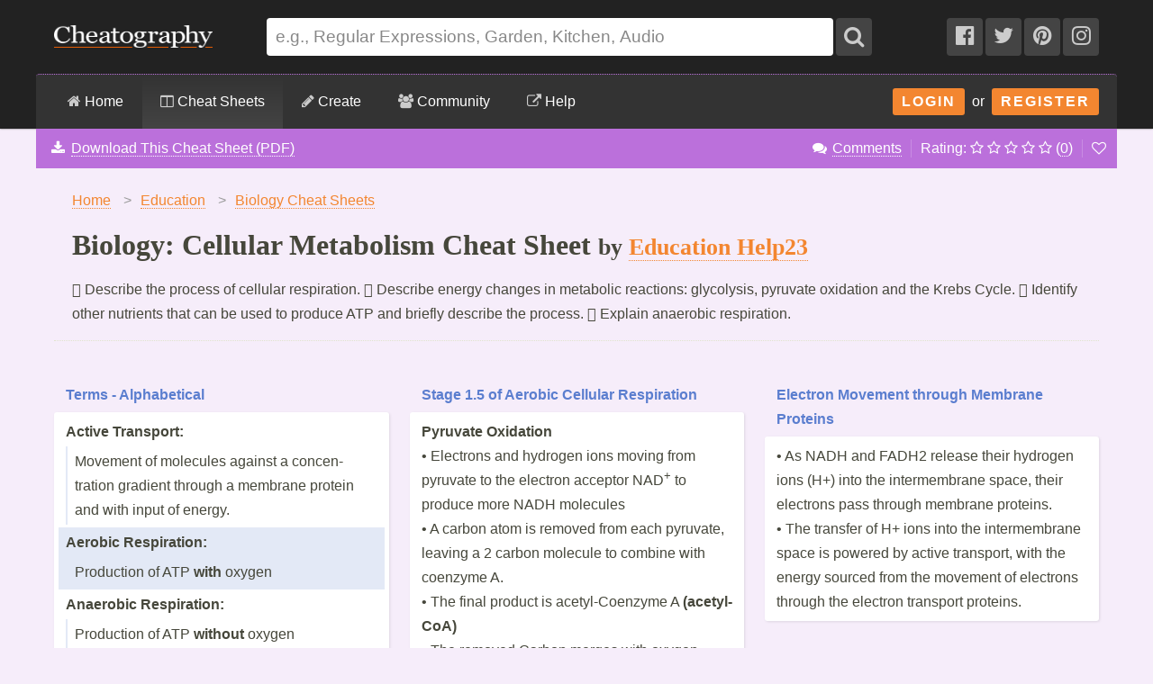

--- FILE ---
content_type: text/html; charset=utf-8
request_url: https://cheatography.com/education-help23/cheat-sheets/biology-cellular-metabolism/
body_size: 24088
content:
<!DOCTYPE html>
<html lang="en" prefix="og: http://ogp.me/ns#">
    <head>

        <title>Biology: Cellular Metabolism Cheat Sheet by Education Help23 - Download free from Cheatography - Cheatography.com: Cheat Sheets For Every Occasion</title>

        <link rel="dns-prefetch" href="https://media.cheatography.com">
        <link rel="preconnect" href="https://media.cheatography.com">

        <meta content="width=device-width, initial-scale=1.0, minimum-scale=1.0, maximum-scale=1.0, user-scalable=0" name="viewport">

        <meta http-equiv="Content-Type" content="text/html; charset=UTF-8">
        <meta http-equiv="Content-Style-Type" content="text/css">

        <meta http-equiv="X-UA-Compatible" content="IE=Edge">

        <base href="https://cheatography.com/"> <!-- https -->

        <link rel="shortcut icon" href="favicon.png">
        <link rel="apple-touch-icon" href="/images/cheatography-iphone.png">

        <link rel="alternate" type="application/rss+xml" title="New Cheat Sheets RSS feed." href="https://cheatography.com/explore/new/rss/">

                    <meta name="keywords" content="anaerobicrespiration atp cellularrespiration citricacidcylce glycolysis krebscycle pyruvate ">
        
        
        <!-- Coil monetisation -->
        <meta name="monetization" content="$ilp.uphold.com/QRNi8QL4Gr3y">

        <script> var _paq = window._paq = window._paq || []; </script>

                    <link rel="canonical" href="https://cheatography.com/education-help23/cheat-sheets/biology-cellular-metabolism/" />
                            <meta property="fb:admins" content="860405712"/>
            <meta property="fb:app_id" content="152741628156662"/>
            <meta property="og:site_name" content="Cheatography"/>
            <meta property="og:url" content="https://cheatography.com/education-help23/cheat-sheets/biology-cellular-metabolism/"/>
            <meta property="og:title" content="Biology: Cellular Metabolism Cheat Sheet"/>
            <meta property="og:image" content="https://media.cheatography.com/storage/thumb/education-help23_biology-cellular-metabolism.600.jpg"/>
            <meta property="og:type" content="cheatography:cheat_sheet"/>

<meta name="twitter:card" content="summary_large_image" />
<meta name="twitter:title" content="Biology: Cellular Metabolism Cheat Sheet" />
<meta name="twitter:site" content="@Cheatography" />
<meta name="twitter:image" content="https://media.cheatography.com/storage/thumb/education-help23_biology-cellular-metabolism.600.jpg" />


                            <meta name="description" content=" Describe the process of cellular respiration.

 Describe energy changes in metabolic reactions: glycolysis, pyruvate oxidation and the Krebs Cycle.

 Identify other nutrients that can be used to produce ATP and briefly describe the process.

 Explain anaerobic respiration."/>
                <meta property="og:description" content=" Describe the process of cellular respiration.

 Describe energy changes in metabolic reactions: glycolysis, pyruvate oxidation and the Krebs Cycle.

 Identify other nutrients that can be used to produce ATP and briefly describe the process.

 Explain anaerobic respiration."/>
                <meta name="twitter:description" content=" Describe the process of cellular respiration.

 Describe energy changes in metabolic reactions: glycolysis, pyruvate oxidation and the Krebs Cycle.

 Identify other nutrients that can be used to produce ATP and briefly describe the process.

 Explain anaerobic respiration." />
                    
        <script src="https://media.cheatography.com/scripts/jquery.min.js"></script>

        <link href="https://media.cheatography.com/styles/styles.scss.css?v=25" rel="stylesheet">

        <link rel="preload" href="https://media.cheatography.com/styles/font-awesome.min.css?v=3" as="style" onload="this.onload=null;this.rel='stylesheet'">
        <noscript><link href="https://media.cheatography.com/styles/font-awesome.min.css?v=2" rel="stylesheet"></noscript>

        <link rel="preload" href="https://media.cheatography.com/styles/bootstrap-tour-standalone.min.css" as="style" onload="this.onload=null;this.rel='stylesheet'">
        <script src="https://media.cheatography.com/scripts/bootstrap-tour-standalone.min.js"></script>

<link rel="stylesheet" href="//cdnjs.cloudflare.com/ajax/libs/highlight.js/10.7.1/styles/github-gist.min.css">
<script src="//cdnjs.cloudflare.com/ajax/libs/highlight.js/10.7.1/highlight.min.js"></script>
<script>hljs.highlightAll();</script>

        <script type="text/javascript">
            var defaultLanguages = false;
            var rememberTagCookieName = false;
            var ratableCheatSheetId = false;
            var isRateable = true;
            var loggedIn = false;
        </script>

        <meta name="p:domain_verify" content="f842c4485eeea6c6d71b4314221cc6c0"/>

<!-- PLACE THIS SECTION INSIDE OF YOUR HEAD TAGS -->
<!-- Below is a link to a CSS file that accounts for Cumulative Layout Shift, a new Core Web Vitals subset that Google uses to help rank your site in search -->
<!-- The file is intended to eliminate the layout shifts that are seen when ads load into the page. If you don't want to use this, simply remove this file -->
<!-- To find out more about CLS, visit https://web.dev/vitals/ -->
<link rel="stylesheet" href="https://a.pub.network/core/pubfig/cls.css">
<script data-cfasync="false" type="text/javascript">
  var freestar = freestar || {};
  freestar.queue = freestar.queue || [];
  freestar.config = freestar.config || {};
  // Tag IDs set here, must match Tags served in the Body for proper setup
  freestar.config.enabled_slots = [];
  freestar.initCallback = function () { (freestar.config.enabled_slots.length === 0) ? freestar.initCallbackCalled = false : freestar.newAdSlots(freestar.config.enabled_slots) }
</script>
<script src="https://a.pub.network/cheatography-com/pubfig.min.js" async></script>

    </head>

<body class="page-cheatsheet style2">
        <script type="text/javascript">
            var width = document.body.clientWidth;
            if (width <= 600) {
                deviceBracket = 'mobile';
            } else if (width <= 1000) {
                deviceBracket = 'tablet';
            } else {
                deviceBracket = 'desktop';
            }
            document.body.className += " " + deviceBracket + "Skin";
        </script>


    
        <!-- Google Analytics -->
        <script>
        (function(i,s,o,g,r,a,m){i['GoogleAnalyticsObject']=r;i[r]=i[r]||function(){
        (i[r].q=i[r].q||[]).push(arguments)},i[r].l=1*new Date();a=s.createElement(o),
        m=s.getElementsByTagName(o)[0];a.async=1;a.src=g;m.parentNode.insertBefore(a,m)
        })(window,document,'script','//www.google-analytics.com/analytics.js','ga');

        ga('create', 'UA-4997759-8', 'auto');
        ga('send', 'pageview');

        </script>
        <!-- End Google Analytics -->

    
    <div id="mobile_wrap_outer"><a href="#" id="mobileTrigger">Show Menu</a><div id="mobile_wrap_inner">
    <div id="header"><div id="header_inner">

        <!--<p style="color: #fff; text-align: center; margin: 0; padding: 6px 0 0;">Like puzzles? Check out this daily anagram game: <a href="https://raganam.com/">Raganam</a>!</p>-->

        
        <div id="topbar"><div class="inner">

            <form method="GET" action="/explore/search/"><p>

            <a href="https://cheatography.com/" class="imagelink logolink"><img height="25" width="176" id="title_logo" src="//media.cheatography.com/images/cheatography_logo.png?2" alt="Cheatography"></a>

            <input id="q" name="q" type="text" placeholder="e.g., Regular Expressions, Garden, Kitchen, Audio"> <button type="submit" id="qsubmit"><i class="fa fa-search"></i></button>

            <a class="social_link hideMobile" href="http://www.facebook.com/Cheatography"><i class="fa fa-facebook-official"></i></a>
            <a class="social_link hideMobile" href="http://twitter.com/Cheatography/"><i class="fa fa-twitter"></i></a>
            <a class="social_link hideMobile" href="http://www.pinterest.com/cheatography/"><i class="fa fa-pinterest"></i></a>
            <a class="social_link hideMobile" href="http://www.instagram.com/newcheatsheets/"><i class="fa fa-instagram"></i></a>

            </p></form>
            <script type="text/javascript">
                $(document).ready(function () {
                    // Restore search
                    var lastSearch = $.cookie('lastSearch');
                    $('#q').val(lastSearch);
                });
            </script>
        </div></div>

        </div><!-- /header_inner -->

        <div id="menubar"><div class="inner">
            <div class="clear"></div>

            <div id="user_info">
                <div class="logged_in" style="vertical-align: middle; position: relative; margin: 0; white-space: nowrap; z-index: 1001;">
                    <a style="vertical-align: middle; margin: 0; padding-right: 0;" class="imagelink gravatar replace_userlink" href="/replacethis/"><img class="gravatar replace_usergravatar" style="background: #fff; vertical-align: middle" src="#" width="32" height="32"></a>
                    <a style="color: #fff; vertical-align: middle" href="/replacethis/" class="replace_userlink replace_username"></a>
                    <a href="/messages/" title="You have 0 new messages." class="imageline"><i class="fa fa-fw fa-envelope"></i></a>
                </div>
                <div id="user_dropdown">
                    <div class="biptych1">
                        <ul>
                            <li class=" "><i class="fa fa-fw fa-star"></i><a href="/favourites/">Your Favourite Cheat Sheets</a></li>                                                    </ul>
                        <ul>
                            <li class=" "><i class="fa fa-fw fa-envelope"></i><a href="/messages/">Your Messages</a></li><li class=" replace_userlink"><i class="fa fa-fw fa-trophy"></i><a href="/replacethis/badges/">Your Badges</a></li><li class=" replace_userlink"><i class="fa fa-fw fa-heart"></i><a href="/replacethis/followers/">Your Friends</a></li><li class=" replace_userlink"><i class="fa fa-fw fa-comments"></i><a href="/replacethis/comments/">Your Comments</a></li>                        </ul>
                        <ul>
                            <li class=" replace_userlink"><i class="fa fa-fw fa-smile-o"></i><a href="/replacethis/">View Profile</a></li><li class=" replace_userlink"><i class="fa fa-fw fa-edit"></i><a href="/replacethis/edit/">Edit Profile</a></li><li class=" replace_userlink"><i class="fa fa-fw fa-key"></i><a href="/replacethis/password/">Change Password</a></li>                        </ul>
                        <ul>
                            <li class=" replace_userlink"><i class="fa fa-fw fa-sign-out"></i><a href="/replacethis/log-out/">Log out</a></li>                        </ul>
                    </div>
                    <div class="biptych2">
                        <ul>
                            <li class=" replace_userlink"><i class="fa fa-fw fa-columns"></i><a href="/replacethis/cheat-sheets/new/">New Cheat Sheet</a></li><li class=" replace_userlink"><i class="fa fa-fw fa-link"></i><a href="/replacethis/cheat-sheets/new-link/">New Link</a></li><li class=" replace_userlink"><i class="fa fa-fw fa-upload"></i><a href="/replacethis/cheat-sheets/new-upload/">New Upload</a></li>                        </ul>
                        <ul>
                            <li class=" replace_userlink"><i class="fa fa-fw fa-columns"></i><a href="/replacethis/cheat-sheets/live/">Live Cheat Sheets</a></li><li class=" replace_userlink"><i class="fa fa-fw fa-columns"></i><a href="/replacethis/cheat-sheets/drafts/">Draft Cheat Sheets</a></li><li class=" replace_userlink"><i class="fa fa-fw fa-group"></i><a href="/replacethis/cheat-sheets/collaborations/">Collaborations</a></li><li class=" replace_userlink"><i class="fa fa-fw fa-link"></i><a href="/replacethis/cheat-sheets/links/">Links</a></li>                        </ul>
                        <ul>
                                                    </ul>
                        <!--<ul>
                            <li class=" replace_userlink"><i class="fa fa-fw fa-line-chart"></i><a href="/replacethis/cheat-sheets/downloads/">Cheat Sheet Downloads</a></li>                        </ul>-->
                    </div>

                    <div class="clear"></div>
                </div>
                <div class="logged_out"><a class="imagelink login_button" href="/members/login">Login</a> &nbsp;or&nbsp; <a class="imagelink login_button" href="/members/register/">Register</a></div>
                <div class="clear"></div>
            </div>

            <!-- Site section: explore -->
            <nav><ul>
                <li><a href="/"><i class="fa fa-home"></i> Home</a></li>
                    <li class="hidden showMobile logged_out"><a href="/members/login/">Login</a></li>
                    <li class="hidden showMobile logged_out"><a href="/members/register/">Register</a></li>
                <li  class="on"><a id="tourbrowse" href="/explore/"><i class="fa fa-columns"></i> Cheat Sheets</a>
                <ul class="hideMobile"><li class=" "><i class="fa fa-fw fa-code"></i><a href="/programming/">Programming Cheat Sheets</a></li><li class=" "><i class="fa fa-fw fa-desktop"></i><a href="/software/">Software Cheat Sheets</a></li><li class=" "><i class="fa fa-fw fa-briefcase"></i><a href="/business/">Business and Marketing Cheat Sheets</a></li><li class=" "><i class="fa fa-fw fa-graduation-cap"></i><a href="/education/">Education Cheat Sheets</a></li><li class=" "><i class="fa fa-fw fa-home"></i><a href="/home/">Home and Health Cheat Sheets</a></li><li class=" "><i class="fa fa-fw fa-gamepad"></i><a href="/games/">Games and Hobbies Cheat Sheets</a></li><li class=" menu_separate  "><i class="fa fa-fw fa-graduation-cap"></i><a href="/explore/new/">New Cheat Sheets</a></li><li class=" "><i class="fa fa-fw fa-star"></i><a href="/explore/popular/">Popular Cheat Sheets</a></li><li class=" menu_separate  "><i class="fa fa-fw fa-tag"></i><a href="/explore/tags/">Cheat Sheets by Tag</a></li><li class=" "><i class="fa fa-fw fa-globe"></i><a href="/language/">Cheat Sheets by Language</a></li><li class=" menu_separate  "><i class="fa fa-fw fa-link"></i><a href="/external/">Cheat Sheet Links</a></li>  <!--<li><a href="/explore/top/">Top Cheat Sheets</a></li>
                            <li><a href="/explore/downloaded/">Most Downloaded</a></li>
                            <li><a href="/explore/commented/">Most Commented On</a></li>
                            <li><a href="/explore/downloads/">Recently Downloaded</a></li>-->
                        </ul>
            		            	</li>
                <li class=""><a id="tourcreate" href="/create/"><i class="fa fa-pencil"></i> Create</a>
                <ul class="hideMobile"><li class=" "><i class="fa fa-fw fa-question"></i><a href="/create/">Getting Started</a></li><li class=" logged_in"><i class="fa fa-fw fa-columns"></i><a href="/create/cheat-sheet/">Create a New Cheat Sheet</a></li><li class=" logged_in"><i class="fa fa-fw fa-upload"></i><a href="/create/cheat-sheet-upload/">Upload a Cheat Sheet</a></li><li class=" logged_in"><i class="fa fa-fw fa-link"></i><a href="/create/cheat-sheet-link/">Link to a Cheat Sheet</a></li>
                        <li class="menu_separate"><i class="fa fa-fw fa-smile-o"></i>A <a href="/davechild/cheat-sheets/cheatography/">Cheat Sheet</a> for Making Cheat Sheets!</li>
                        </ul>
            		</li>
                <li><a id="tourcommunity" href="/members/"><i class="fa fa-users"></i> Community</a>
            		<ul class="hideMobile">
                    <li class=" "><i class="fa fa-fw fa-globe"></i><a href="/members/">Community</a></li><li class=" "><i class="fa fa-fw fa-trophy"></i><a href="/badges/">Badges</a></li><li class=" menu_separate  logged_in"><i class="fa fa-fw fa-heart"></i><a href="/replacethis/followers/">Friends</a></li><li class=" logged_out"><i class="fa fa-fw fa-user"></i><a href="/members/register/">Join Us!</a></li><li class=" menu_separate  logged_out"><i class="fa fa-fw fa-key"></i><a href="/members/login/">Login</a></li><li class=" menu_separate  "><i class="fa fa-fw fa-twitter"></i><a href="http://twitter.com/Cheatography/">Twitter</a></li><li class=" "><i class="fa fa-fw fa-facebook"></i><a href="http://www.facebook.com/Cheatography">Facebook</a></li><li class=" "><i class="fa fa-fw fa-pinterest"></i><a href="http://www.pinterest.com/cheatography/">Pinterest</a></li><li class=" "><i class="fa fa-fw fa-instagram"></i><a href="http://www.instagram.com/newcheatsheets/">Instagram</a></li>                    </ul>
                </li>
                <li class="last"><a href="https://www.facebook.com/pg/Cheatography/community/" target="_blank" rel="noopener noreferrer" title="Get help on our Facebook community (opens in new window)."><i class="fa fa-external-link"></i> Help</a></li>
                <!--<li class="last"><a href="/help/"><i class="fa fa-question-circle"></i> Help</a>
                    <ul class="hideMobile">
                        <li class=" "><i class="fa fa-fw fa-info-circle"></i><a href="/help/">General Help Information</a></li>                        <li><i class="fa fa-fw fa-ticket"></i><a href="http://getsatisfaction.com/cheatography">Cheatography Support</a></li>
                        <li class="logged_in"><i class="fa fa-fw fa-location-arrow"></i><a href="/davechild/cheat-sheets/cheatography/?show_tour">Take a Tour!</a></li>
                    </ul>
                </li>-->
            </ul><div class="hidden showMobile logged_in" id="user_dropdown_mobile"></div></nav>

            <div class="clear"></div>

        </div></div>

    </div><!-- /header -->

    <div id="content" itemscope itemtype="http://schema.org/Course">
        <div id="content_inner"><!-- google_ad_section_start -->

    
        <div class="off">
            <span itemprop="provider" itemscope itemtype="http://schema.org/Organization">
                <span itemprop="name">Cheatography</span>
                <span itemprop="url">https://cheatography.com</span>
            </span>
        </div>

        <div class="hideMobile" id="cs_menu_wrapper"><div id="cs_menu">

        <div class="download_menu" id="tourcheatsheetmenu">

        <ul class="hideMobile noicon downloadItem"><li style="float: left; border-right: none;"><i class="fa fa-fw fa-download"></i> <a href="/education-help23/cheat-sheets/biology-cellular-metabolism/#downloads" onclick="trackDownloadPopup();">Download This Cheat Sheet (PDF)</a></li></ul><ul class="hideMobile noicon"><li><i class="fa fa-fw fa-comments"></i> <a href="/education-help23/cheat-sheets/biology-cellular-metabolism/#comments">Comments</a></li><li class="ratingStars">Rating:
                <i class="fa fa-spin fa-spinner"></i> <i></i> <i></i> <i></i> <i></i> <span id="ratingStarsCount" style="display: none;">(<a href="/education-help23/cheat-sheets/biology-cellular-metabolism/ratings/"></a>)</span></a>
            </li><li><a href="#" title="Add or remove this cheat sheet from your favourites" class="imagelink toggle_favourite_link" id="item_cs_42522"><i class="fa fa-heart-o"></i></a>
            </li></ul></div></div></div>
    
                   <div class="clear"></div>

                            <div id="pagetitle">

    
<div itemscope itemtype="http://schema.org/BreadcrumbList">
<ol class="breadcrumbs">
  <li itemprop="itemListElement" itemscope
      itemtype="http://schema.org/ListItem">
    <a itemscope itemtype="http://schema.org/Thing" itemprop="item" href="https://cheatography.com/" itemid="https://cheatography.com/">
        <span itemprop="name">Home</span></a>
    <meta itemprop="position" content="1" />
      <span class="divider">&gt;</span>
  </li>


  <li itemprop="itemListElement" itemscope
      itemtype="http://schema.org/ListItem">
    <a itemscope itemtype="http://schema.org/Thing" itemprop="item" href="https://cheatography.com/education/" itemid="https://cheatography.com/education/">
      <span itemprop="name">Education</span></a>
    <meta itemprop="position" content="2" />
      <span class="divider">&gt;</span>
  </li>

      <li itemprop="itemListElement" itemscope itemtype="http://schema.org/ListItem">
        <a rel="tag" itemscope itemtype="http://schema.org/Thing" itemprop="item" href="https://cheatography.com/tag/biology/" itemid="https://cheatography.com/tag/biology/">
          <span itemprop="name">Biology Cheat Sheets</span></a>
        <meta itemprop="position" content="3" />
      </li>

</ol>

  <h1 itemprop="itemListElement" itemscope
      itemtype="http://schema.org/ListItem">
    <span itemscope itemtype="http://schema.org/Thing" itemprop="item" itemid="https://cheatography.com/education-help23/cheat-sheets/biology-cellular-metabolism/">
      <span itemprop="name">Biology: Cellular Metabolism Cheat Sheet</span> <span class="subhead"> by  <span itemprop="author" itemscope itemtype="http://schema.org/Person"><a href="http://www.cheatography.com/education-help23/" class="user_hover" itemprop="url"><span itemprop="name">Education Help23</span></a></span></span></span>
    <meta itemprop="position" content="4" />
  </h1>
</div>
<style type="text/css">
  ol.breadcrumbs {
    margin: 0;
    padding: 0;
    list-style: none;
  }
  ol.breadcrumbs li {
    float: left;
  }
  ol.breadcrumbs li span.divider {
    padding: 0 10px;
    color: #999;
  }
  h1 {
    clear: both;
    margin-bottom: 0;
  }
</style>
<div class="clear"></div>





                    <p class="subdesc" itemprop="description"> Describe the process of cellular respiration.

 Describe energy changes in metabolic reactions: glycolysis, pyruvate oxidation and the Krebs Cycle.

 Identify other nutrients that can be used to produce ATP and briefly describe the process.

 Explain anaerobic respiration.</p>                    <div class="clear"></div>

                </div>
                    
        
        <div id="body_wide"><div id="body_wide_inner"><div id="body_wide_shadow">


<script type="text/javascript">
    var defaultRating = 0.0000;
    var ratingCount = 0;
    ratableCheatSheetId = '42522';
    var hasUserRating = false;
            </script>


            <script type="text/javascript">
var redirectTimeout;
var cheat_sheet_id = 42522; // Used in ajax
var cheatSheetName = 'Biology: Cellular Metabolism Cheat Sheet';
    var bTracking = false;

$(document).ready(function() {
    var hiddenBlocks = new Array();
    if ($.cookie('hiddenBlocks')) {
        hiddenBlocks = $.cookie('hiddenBlocks').split('-');
        for (var i = 0; i < hiddenBlocks.length; i++) {
            $('#block_' + hiddenBlocks[i]).slideUp(400);
        }
    }
    $('.cheat_sheet_output_title').click(function() {
        var block_id = this.id.substr(6);
        // Check to see if it's hidden
        if ($.inArray(block_id, hiddenBlocks) === -1) {
            $('#block_' + block_id).slideUp(400);
            hiddenBlocks[hiddenBlocks.length] = block_id;
        } else {
            $('#block_' + block_id).slideDown(400);
            for (var i = 0; i < hiddenBlocks.length; i++) {
                if (hiddenBlocks[i] == block_id) {
                    hiddenBlocks.splice(i, 1);
                }
            }
        }
        // Now, toggle all those items with cookies
        $.cookie('hiddenBlocks', hiddenBlocks.join('-'));
    });
});
</script>

    
        
                            

        <div class="clear"></div>

                <style type="text/css">

            #subsection_programming { display: none; }
#subsection_software { display: none; }
#subsection_business { display: none; }
#subsection_education { display: none; }
#subsection_home { display: none; }
#subsection_games { display: none; }

            h2, .sidebar_box h4 {
                border-bottom: 3px solid #BB70DB;
            }

            .cheat_sheet_output_wrapper {
                background: #BB70DB;
                border-bottom: 3px solid #BB70DB;
            }

                .cheat_sheet_output_wrapper a, .cheat_sheet_output_wrapper a:visited, .cheat_sheet_output_wrapper a:focus, .cheat_sheet_output_wrapper a:link, .cheat_sheet_output_wrapper a:hover {
                    color: #BB70DB;
                    border-color: #BB70DB;
                }

                .cheat_sheet_output_wrapper .cheat_sheet_output_block tr.altrow td, .cheat_sheet_output_wrapper .cheat_sheet_note {
                    background: #F6EDFA;
                }

                .cheat_sheet_output_wrapper .cheat_sheet_note {
                    border-top: 3px solid #BB70DB;
                }

                .cheat_sheet_output_wrapper h3.cheat_sheet_section_title {
                    text-align: center;
                    font-size: 2em;
                    padding: 30px 0 20px 0;
                    margin: 0;
                    background: #fff;
                    color: #BB70DB;
                }

                .cheat_sheet_output_wrapper h3.cheat_sheet_output_title {
                                            color: #F6EDFA;
                                    }

            /* Breaks */
            .cheat_sheet_output_column_columnbreak, .cheat_sheet_output_column_pagebreak {
                border-color: #eee;
            }

                .cheat_sheet_output_wrapper.cheat_sheet_output_column_columnbreak .cheat_sheet_output_block,
                .cheat_sheet_output_wrapper.cheat_sheet_output_column_pagebreak .cheat_sheet_output_block {
                    border-top: none;
                }

                .cheat_sheet_output_wrapper.cheat_sheet_output_column_columnbreak h3.cheat_sheet_output_title,
                .cheat_sheet_output_wrapper.cheat_sheet_output_column_pagebreak h3.cheat_sheet_output_title {
                    color: #999;
                    background: #eee;
                }

            /* Buttons */
            .button_add, .button_add:visited, .button_add:active, .button_add:hover, .draft_notice {
                background-color: #BB70DB;
                border: 1px solid #BB70DB;
                color: #F6EDFA;
            }

                .button_add:hover {
                    background-color: #F6EDFA;
                    color: #BB70DB;
                }

            .download_menu {
                background-color: #BB70DB;
            }

            #content #content_inner, #cs_menu {
                border-top-color: #BB70DB;
            }

            #content #content_inner {
                /*top: -3px;*/
                border: none;
            }

            #menubar .inner {
                border-top-color: #BB70DB;
            }

            .cheat_sheet_output_block div {
                border-color: #BB70DB !important;
            }

            .footer_popup {
                background-color: #F6EDFA;
                box-shadow: 0 0 3px #BB70DB;
            }


            /* style 2 */

            .style2, .style2 #content #content_inner {
                background: #F6EDFA;
            }
            .style2 #cs_menu .download_menu {
                border-bottom: 2px solid #F6EDFA;
            }
            .style2 #tag_list a {
                color: #BB70DB;
                border-color: #BB70DB;
            }
            .style2 .cheat_sheet_output_wrapper .cheat_sheet_output_block tr td, .style2 .cheat_sheet_output_wrapper .cheat_sheet_note {
                background: #F6EDFA;
            }
            .style2 .cheat_sheet_output_wrapper .cheat_sheet_output_block tr td {
                border: 0px solid #BB70DB;
            }
            .style2 .cheat_sheet_output_wrapper .cheat_sheet_note {
                border-top: 1px solid #BB70DB !important;
            }
            .style2 .cheat_sheet_output_wrapper h3.cheat_sheet_output_title {
                                    color: #BB70DB;
                            }
            .style2 .cheat_sheet_output_block div {
                border-color: #F6EDFA !important;
            }


            .style2 .cheat_sheet_output_wrapper h3.cheat_sheet_output_title {
                padding: 6px 13px;
            }
            .style2 .cheat_sheet_output_wrapper {
                border-bottom: none;
                background: none;
                margin-bottom: 25px;
            }
            #downloads {
                background: none;
                border-top: none;
                border-bottom: none;
            }
            .style2 .commentblock {
                background: none;
                margin-bottom: 35px;
            }
            .style2 .commentblock .commenter {
                background: none;
            }
            .style2 .commentblock .commentext {
                background: #fff;
                border-radius: 3px;
                padding: 1em;
                box-shadow: 1px 1px 3px rgba(0, 0, 0, 0.1);
            }

                .style2 .cheat_sheet_output_wrapper .cheat_sheet_output_block {
                    padding: 5px;
                    border-radius: 3px;
                    background: #fff;
                    box-shadow: 1px 1px 3px rgba(0, 0, 0, 0.1);
                }

                .style2 .cheat_sheet_output_wrapper .cheat_sheet_output_block tr.altrow td, .style2 .cheat_sheet_output_wrapper .cheat_sheet_note {
                    background: #fff;
                }


        </style>

        
            <article>

                                


            <table border="0" cellspacing="0" width="100%" cellpadding="0" class="cheat_sheet_output">
                <tr>
                                                <td width="32%" valign="top" class="cheat_sheet_output_sortable cheat_sheet_output_column_1">

                                
            <style type="text/css">

                .style1 #block_164430 {
                    background: #5B7ECF;
                    border-bottom: 3px solid #5B7ECF;
                }

                    .style1 #block_164430 h3.cheat_sheet_section_title {
                        color: #5B7ECF;
                    }
        

                    .style1 #block_164430 h3.cheat_sheet_output_title {color: #E3E9F6; }

                    .style1 #block_164430 tr a, .style1 #block_164430 tr a:visited, .style1 #block_164430 tr a:focus, .style1 #block_164430 tr a:link, .style1 #block_164430 tr a:hover {color: #5B7ECF;
                        border-color: #5B7ECF;}

                    .style1 #block_164430 .cheat_sheet_output_block tr.altrow td, #block_164430 .cheat_sheet_note {
                        background: #E3E9F6;
                    }

                    .style1 #block_164430 .cheat_sheet_note {
                        border-top: 3px solid #5B7ECF !important;
                    }

                    /* style 2 */
                    .style2 #block_164430.cheat_sheet_output_wrapper .cheat_sheet_output_block tr td, .style2 #block_164430.cheat_sheet_output_wrapper .cheat_sheet_note {
                        background: #E3E9F6;
                    }
                    .style2 #block_164430.cheat_sheet_output_wrapper h3.cheat_sheet_section_title {color: #5B7ECF;}
                    .style2 #block_164430.cheat_sheet_output_wrapper h3.cheat_sheet_output_title {color: #5B7ECF;}
                    .style2 #block_164430 .cheat_sheet_output_block div {
                        border-color: #E3E9F6 !important;
                    }
                    .style2 #block_164430.cheat_sheet_output_wrapper .cheat_sheet_note {
                        border-top: 1px solid #5B7ECF !important;
                    }
                    .style2 #block_164430.cheat_sheet_output_wrapper .cheat_sheet_output_block tr.altrow td, .style2 #block_164430.cheat_sheet_output_wrapper .cheat_sheet_note {
                        background: #fff;
                    }




            </style>
        





    <section class="cheat_sheet_output_wrapper cheat_sheet_output_column_qanda" style="z-index: 30; page-break-inside: avoid; " id="block_164430">
    





            <h3 class="cheat_sheet_output_title" id="title_42522_164430">Terms - Alphab&#173;etical</h3>
        <div class="cheat_sheet_output_block" id="block_42522_164430">
                        <table border="0" cellspacing="0" cellpadding="0" id="cheat_sheet_output_table" class="cheat_sheet_output_qanda">
                                                            <tr class="altrow countrow">
                            <td valign="top" class="cheat_sheet_output_cell_1">
                                <div style="padding: 3px 8px;"><strong>Active Transport:</strong></div>                                                                    <div style="padding: 3px 8px; margin: 0 8px 3px; border-left: 2px solid #BB70DB;">Movement of molecules against a concen&#173;tration gradient through a membrane protein and with input of energy.</div>
                                                            </td>
                        </tr>
                                            <tr class="countrow">
                            <td valign="top" class="cheat_sheet_output_cell_1">
                                <div style="padding: 3px 8px;"><strong>Aerobic Respir&#173;ation: </strong></div>                                                                    <div style="padding: 3px 8px; margin: 0 8px 3px; border-left: 2px solid #BB70DB;">Production of ATP <strong>with</strong> oxygen</div>
                                                            </td>
                        </tr>
                                            <tr class="altrow countrow">
                            <td valign="top" class="cheat_sheet_output_cell_1">
                                <div style="padding: 3px 8px;"><strong>Anaerobic Respir&#173;ation: </strong></div>                                                                    <div style="padding: 3px 8px; margin: 0 8px 3px; border-left: 2px solid #BB70DB;">Production of ATP <strong>without</strong> oxygen</div>
                                                            </td>
                        </tr>
                                            <tr class="countrow">
                            <td valign="top" class="cheat_sheet_output_cell_1">
                                <div style="padding: 3px 8px;"><strong>ADP (Adenosine diphospha)</strong></div>                                                                    <div style="padding: 3px 8px; margin: 0 8px 3px; border-left: 2px solid #BB70DB;">Molecule consisting of one adenine, one sugar, and two phosph&#173;ates.</div>
                                                            </td>
                        </tr>
                                            <tr class="altrow countrow">
                            <td valign="top" class="cheat_sheet_output_cell_1">
                                <div style="padding: 3px 8px;"><strong>Cellular Respir&#173;ation: </strong></div>                                                                    <div style="padding: 3px 8px; margin: 0 8px 3px; border-left: 2px solid #BB70DB;">Process of oxidizing food molecules and Reducing NAD1 molecules to produce ATP in various steps</div>
                                                            </td>
                        </tr>
                                                </table>
                            </div>
</section>

            <style type="text/css">

                .style1 #block_164343 {
                    background: #5B7ECF;
                    border-bottom: 3px solid #5B7ECF;
                }

                    .style1 #block_164343 h3.cheat_sheet_section_title {
                        color: #5B7ECF;
                    }
        

                    .style1 #block_164343 h3.cheat_sheet_output_title {color: #E3E9F6; }

                    .style1 #block_164343 tr a, .style1 #block_164343 tr a:visited, .style1 #block_164343 tr a:focus, .style1 #block_164343 tr a:link, .style1 #block_164343 tr a:hover {color: #5B7ECF;
                        border-color: #5B7ECF;}

                    .style1 #block_164343 .cheat_sheet_output_block tr.altrow td, #block_164343 .cheat_sheet_note {
                        background: #E3E9F6;
                    }

                    .style1 #block_164343 .cheat_sheet_note {
                        border-top: 3px solid #5B7ECF !important;
                    }

                    /* style 2 */
                    .style2 #block_164343.cheat_sheet_output_wrapper .cheat_sheet_output_block tr td, .style2 #block_164343.cheat_sheet_output_wrapper .cheat_sheet_note {
                        background: #E3E9F6;
                    }
                    .style2 #block_164343.cheat_sheet_output_wrapper h3.cheat_sheet_section_title {color: #5B7ECF;}
                    .style2 #block_164343.cheat_sheet_output_wrapper h3.cheat_sheet_output_title {color: #5B7ECF;}
                    .style2 #block_164343 .cheat_sheet_output_block div {
                        border-color: #E3E9F6 !important;
                    }
                    .style2 #block_164343.cheat_sheet_output_wrapper .cheat_sheet_note {
                        border-top: 1px solid #5B7ECF !important;
                    }
                    .style2 #block_164343.cheat_sheet_output_wrapper .cheat_sheet_output_block tr.altrow td, .style2 #block_164343.cheat_sheet_output_wrapper .cheat_sheet_note {
                        background: #fff;
                    }




            </style>
        





    <section class="cheat_sheet_output_wrapper cheat_sheet_output_column_qanda" style="z-index: 30; page-break-inside: avoid; " id="block_164343">
    





            <h3 class="cheat_sheet_output_title" id="title_42522_164343">Overview of Cellular Respir&#173;ation</h3>
        <div class="cheat_sheet_output_block" id="block_42522_164343">
                        <table border="0" cellspacing="0" cellpadding="0" id="cheat_sheet_output_table" class="cheat_sheet_output_qanda">
                                                            <tr class="altrow countrow">
                            <td valign="top" class="cheat_sheet_output_cell_1">
                                <div style="padding: 3px 8px;"><strong>4 Macrom&#173;ole&#173;cules:</strong></div>                                                                    <div style="padding: 3px 8px; margin: 0 8px 3px; border-left: 2px solid #BB70DB;">Proteins, Carbs, Lipids, Nucleic acid</div>
                                                            </td>
                        </tr>
                                            <tr class="countrow">
                            <td valign="top" class="cheat_sheet_output_cell_1">
                                <div style="padding: 3px 8px;"><strong>ATP Energy:</strong></div>                                                                    <div style="padding: 3px 8px; margin: 0 8px 3px; border-left: 2px solid #BB70DB;">ATP - Adenosine Tripho&#173;sphate <br> Primary energy molecule in all cells <br>Formed by breaking carbon - hydrogen bonds</div>
                                                            </td>
                        </tr>
                                            <tr class="altrow countrow">
                            <td valign="top" class="cheat_sheet_output_cell_1">
                                <div style="padding: 3px 8px;"><strong>Redox Reactions:</strong></div>                                                                    <div style="padding: 3px 8px; margin: 0 8px 3px; border-left: 2px solid #BB70DB;"><strong>Oxidation:</strong> loss of electrons <br> <strong>Reduction:</strong> gain electrons</div>
                                                            </td>
                        </tr>
                                            <tr class="countrow">
                            <td valign="top" class="cheat_sheet_output_cell_1">
                                <div style="padding: 3px 8px;"><strong>Aerobic Respir&#173;ation:</strong></div>                                                                    <div style="padding: 3px 8px; margin: 0 8px 3px; border-left: 2px solid #BB70DB;">Requires oxygen and glucose to make ATP</div>
                                                            </td>
                        </tr>
                                                </table>
                            <div class="cheat_sheet_note"><div style="padding: 3px 8px;">During cellular respir&#173;ation, electrons and hydrogen Ions are moved from one molecule to another.</div></div>
                            </div>
</section>

            <style type="text/css">

                .style1 #block_164426 {
                    background: #5B7ECF;
                    border-bottom: 3px solid #5B7ECF;
                }

                    .style1 #block_164426 h3.cheat_sheet_section_title {
                        color: #5B7ECF;
                    }
        

                    .style1 #block_164426 h3.cheat_sheet_output_title {color: #E3E9F6; }

                    .style1 #block_164426 tr a, .style1 #block_164426 tr a:visited, .style1 #block_164426 tr a:focus, .style1 #block_164426 tr a:link, .style1 #block_164426 tr a:hover {color: #5B7ECF;
                        border-color: #5B7ECF;}

                    .style1 #block_164426 .cheat_sheet_output_block tr.altrow td, #block_164426 .cheat_sheet_note {
                        background: #E3E9F6;
                    }

                    .style1 #block_164426 .cheat_sheet_note {
                        border-top: 3px solid #5B7ECF !important;
                    }

                    /* style 2 */
                    .style2 #block_164426.cheat_sheet_output_wrapper .cheat_sheet_output_block tr td, .style2 #block_164426.cheat_sheet_output_wrapper .cheat_sheet_note {
                        background: #E3E9F6;
                    }
                    .style2 #block_164426.cheat_sheet_output_wrapper h3.cheat_sheet_section_title {color: #5B7ECF;}
                    .style2 #block_164426.cheat_sheet_output_wrapper h3.cheat_sheet_output_title {color: #5B7ECF;}
                    .style2 #block_164426 .cheat_sheet_output_block div {
                        border-color: #E3E9F6 !important;
                    }
                    .style2 #block_164426.cheat_sheet_output_wrapper .cheat_sheet_note {
                        border-top: 1px solid #5B7ECF !important;
                    }
                    .style2 #block_164426.cheat_sheet_output_wrapper .cheat_sheet_output_block tr.altrow td, .style2 #block_164426.cheat_sheet_output_wrapper .cheat_sheet_note {
                        background: #fff;
                    }




            </style>
        





    <section class="cheat_sheet_output_wrapper cheat_sheet_output_column_text" style="z-index: 30; page-break-inside: avoid; " id="block_164426">
    





            <h3 class="cheat_sheet_output_title" id="title_42522_164426">Stage 1 of Aerobic Cellular Respir&#173;ation</h3>
        <div class="cheat_sheet_output_block" id="block_42522_164426">
                        <table border="0" cellspacing="0" cellpadding="0" id="cheat_sheet_output_table" class="cheat_sheet_output_text">
                                    <tr class="altrow countrow">
                        <td valign="top" class="cheat_sheet_output_cell_1"><div style="padding: 3px 8px;"><strong>Glycolysis</strong><br />
•  Inside cytoplasm<br />
• Anaerobic <br />
• Glucose converted into pyruvate -&gt; Breaks one glucose molcule (six carbons) into two pyruvate molecules (3 carbons). <br />
• NAD<sup>+</sup> reduced -&gt; NADH<br />
• 2 ATP produced to start the process <br />
• NADH are used by electron transport chain to produce a lot more ATP molecules</div></td>
                    </tr>
                            </table>
                            </div>
</section>

            <style type="text/css">

                .style1 #block_164347 {
                    background: #5B7ECF;
                    border-bottom: 3px solid #5B7ECF;
                }

                    .style1 #block_164347 h3.cheat_sheet_section_title {
                        color: #5B7ECF;
                    }
        

                    .style1 #block_164347 h3.cheat_sheet_output_title {color: #E3E9F6; }

                    .style1 #block_164347 tr a, .style1 #block_164347 tr a:visited, .style1 #block_164347 tr a:focus, .style1 #block_164347 tr a:link, .style1 #block_164347 tr a:hover {color: #5B7ECF;
                        border-color: #5B7ECF;}

                    .style1 #block_164347 .cheat_sheet_output_block tr.altrow td, #block_164347 .cheat_sheet_note {
                        background: #E3E9F6;
                    }

                    .style1 #block_164347 .cheat_sheet_note {
                        border-top: 3px solid #5B7ECF !important;
                    }

                    /* style 2 */
                    .style2 #block_164347.cheat_sheet_output_wrapper .cheat_sheet_output_block tr td, .style2 #block_164347.cheat_sheet_output_wrapper .cheat_sheet_note {
                        background: #E3E9F6;
                    }
                    .style2 #block_164347.cheat_sheet_output_wrapper h3.cheat_sheet_section_title {color: #5B7ECF;}
                    .style2 #block_164347.cheat_sheet_output_wrapper h3.cheat_sheet_output_title {color: #5B7ECF;}
                    .style2 #block_164347 .cheat_sheet_output_block div {
                        border-color: #E3E9F6 !important;
                    }
                    .style2 #block_164347.cheat_sheet_output_wrapper .cheat_sheet_note {
                        border-top: 1px solid #5B7ECF !important;
                    }
                    .style2 #block_164347.cheat_sheet_output_wrapper .cheat_sheet_output_block tr.altrow td, .style2 #block_164347.cheat_sheet_output_wrapper .cheat_sheet_note {
                        background: #fff;
                    }




            </style>
        





    <section class="cheat_sheet_output_wrapper cheat_sheet_output_column_image" style="z-index: 30; page-break-inside: avoid; " id="block_164347">
    





            <h3 class="cheat_sheet_output_title" id="title_42522_164347">Glycolysis</h3>
        <div class="cheat_sheet_output_block" id="block_42522_164347">
                        <table border="0" cellspacing="0" cellpadding="0" id="cheat_sheet_output_table" class="cheat_sheet_output_image">
                                    <tr class="altrow countrow">
                        <td valign="top" class="cheat_sheet_output_cell_1" style="padding-top: 10px; padding-bottom: 10px; text-align: center;">
                            <a class="thumb imagelink" href="//media.cheatography.com/uploads/education-help23_1708994549_Glycolysis.jpg"><img width="270" src="//media.cheatography.com/uploads/education-help23_1708994549_Glycolysis.jpg"></a>
                        </td>
                    </tr>
                            </table>
                            </div>
</section>
                            </td>
                                                                            <td class="cheat_sheet_output_column_spacer" width="2%">&nbsp;</td>
                                                        <td width="32%" valign="top" class="cheat_sheet_output_sortable cheat_sheet_output_column_2">

                                
            <style type="text/css">

                .style1 #block_164354 {
                    background: #5B7ECF;
                    border-bottom: 3px solid #5B7ECF;
                }

                    .style1 #block_164354 h3.cheat_sheet_section_title {
                        color: #5B7ECF;
                    }
        

                    .style1 #block_164354 h3.cheat_sheet_output_title {color: #E3E9F6; }

                    .style1 #block_164354 tr a, .style1 #block_164354 tr a:visited, .style1 #block_164354 tr a:focus, .style1 #block_164354 tr a:link, .style1 #block_164354 tr a:hover {color: #5B7ECF;
                        border-color: #5B7ECF;}

                    .style1 #block_164354 .cheat_sheet_output_block tr.altrow td, #block_164354 .cheat_sheet_note {
                        background: #E3E9F6;
                    }

                    .style1 #block_164354 .cheat_sheet_note {
                        border-top: 3px solid #5B7ECF !important;
                    }

                    /* style 2 */
                    .style2 #block_164354.cheat_sheet_output_wrapper .cheat_sheet_output_block tr td, .style2 #block_164354.cheat_sheet_output_wrapper .cheat_sheet_note {
                        background: #E3E9F6;
                    }
                    .style2 #block_164354.cheat_sheet_output_wrapper h3.cheat_sheet_section_title {color: #5B7ECF;}
                    .style2 #block_164354.cheat_sheet_output_wrapper h3.cheat_sheet_output_title {color: #5B7ECF;}
                    .style2 #block_164354 .cheat_sheet_output_block div {
                        border-color: #E3E9F6 !important;
                    }
                    .style2 #block_164354.cheat_sheet_output_wrapper .cheat_sheet_note {
                        border-top: 1px solid #5B7ECF !important;
                    }
                    .style2 #block_164354.cheat_sheet_output_wrapper .cheat_sheet_output_block tr.altrow td, .style2 #block_164354.cheat_sheet_output_wrapper .cheat_sheet_note {
                        background: #fff;
                    }




            </style>
        





    <section class="cheat_sheet_output_wrapper cheat_sheet_output_column_text" style="z-index: 30; page-break-inside: avoid; " id="block_164354">
    





            <h3 class="cheat_sheet_output_title" id="title_42522_164354">Stage 1.5  of Aerobic Cellular Respir&#173;ation</h3>
        <div class="cheat_sheet_output_block" id="block_42522_164354">
                        <table border="0" cellspacing="0" cellpadding="0" id="cheat_sheet_output_table" class="cheat_sheet_output_text">
                                    <tr class="altrow countrow">
                        <td valign="top" class="cheat_sheet_output_cell_1"><div style="padding: 3px 8px;"><strong>Pyruvate Oxidation</strong><br />
• Electrons and hydrogen ions moving from pyruvate to the electron acceptor NAD<sup>+</sup> to produce more NADH molecules<br />
• A carbon atom is removed from each pyruvate, leaving a 2 carbon molecule to combine with coenzyme A. <br />
• The final product is acetyl&#173;-Co&#173;enzyme A <strong>(acety&#173;l-CoA)</strong><br />
• The removed Carbon merges with oxygen making CO2</div></td>
                    </tr>
                            </table>
                            </div>
</section>



            <style type="text/css">

                .style1 #block_164427 {
                    background: #5B7ECF;
                    border-bottom: 3px solid #5B7ECF;
                }

                    .style1 #block_164427 h3.cheat_sheet_section_title {
                        color: #5B7ECF;
                    }
        

                    .style1 #block_164427 h3.cheat_sheet_output_title {color: #E3E9F6; }

                    .style1 #block_164427 tr a, .style1 #block_164427 tr a:visited, .style1 #block_164427 tr a:focus, .style1 #block_164427 tr a:link, .style1 #block_164427 tr a:hover {color: #5B7ECF;
                        border-color: #5B7ECF;}

                    .style1 #block_164427 .cheat_sheet_output_block tr.altrow td, #block_164427 .cheat_sheet_note {
                        background: #E3E9F6;
                    }

                    .style1 #block_164427 .cheat_sheet_note {
                        border-top: 3px solid #5B7ECF !important;
                    }

                    /* style 2 */
                    .style2 #block_164427.cheat_sheet_output_wrapper .cheat_sheet_output_block tr td, .style2 #block_164427.cheat_sheet_output_wrapper .cheat_sheet_note {
                        background: #E3E9F6;
                    }
                    .style2 #block_164427.cheat_sheet_output_wrapper h3.cheat_sheet_section_title {color: #5B7ECF;}
                    .style2 #block_164427.cheat_sheet_output_wrapper h3.cheat_sheet_output_title {color: #5B7ECF;}
                    .style2 #block_164427 .cheat_sheet_output_block div {
                        border-color: #E3E9F6 !important;
                    }
                    .style2 #block_164427.cheat_sheet_output_wrapper .cheat_sheet_note {
                        border-top: 1px solid #5B7ECF !important;
                    }
                    .style2 #block_164427.cheat_sheet_output_wrapper .cheat_sheet_output_block tr.altrow td, .style2 #block_164427.cheat_sheet_output_wrapper .cheat_sheet_note {
                        background: #fff;
                    }




            </style>
        





    <section class="cheat_sheet_output_wrapper cheat_sheet_output_column_image" style="z-index: 30; page-break-inside: avoid; " id="block_164427">
    





            <h3 class="cheat_sheet_output_title" id="title_42522_164427">Pyruvate Oxidation</h3>
        <div class="cheat_sheet_output_block" id="block_42522_164427">
                        <table border="0" cellspacing="0" cellpadding="0" id="cheat_sheet_output_table" class="cheat_sheet_output_image">
                                    <tr class="altrow countrow">
                        <td valign="top" class="cheat_sheet_output_cell_1" style="padding-top: 10px; padding-bottom: 10px; text-align: center;">
                            <a class="thumb imagelink" href="//media.cheatography.com/uploads/education-help23_1708994698_Pyruvate Oxidation.jpg"><img width="270" src="//media.cheatography.com/uploads/education-help23_1708994698_Pyruvate Oxidation.jpg"></a>
                        </td>
                    </tr>
                            </table>
                            </div>
</section>

            <style type="text/css">

                .style1 #block_164416 {
                    background: #5B7ECF;
                    border-bottom: 3px solid #5B7ECF;
                }

                    .style1 #block_164416 h3.cheat_sheet_section_title {
                        color: #5B7ECF;
                    }
        

                    .style1 #block_164416 h3.cheat_sheet_output_title {color: #E3E9F6; }

                    .style1 #block_164416 tr a, .style1 #block_164416 tr a:visited, .style1 #block_164416 tr a:focus, .style1 #block_164416 tr a:link, .style1 #block_164416 tr a:hover {color: #5B7ECF;
                        border-color: #5B7ECF;}

                    .style1 #block_164416 .cheat_sheet_output_block tr.altrow td, #block_164416 .cheat_sheet_note {
                        background: #E3E9F6;
                    }

                    .style1 #block_164416 .cheat_sheet_note {
                        border-top: 3px solid #5B7ECF !important;
                    }

                    /* style 2 */
                    .style2 #block_164416.cheat_sheet_output_wrapper .cheat_sheet_output_block tr td, .style2 #block_164416.cheat_sheet_output_wrapper .cheat_sheet_note {
                        background: #E3E9F6;
                    }
                    .style2 #block_164416.cheat_sheet_output_wrapper h3.cheat_sheet_section_title {color: #5B7ECF;}
                    .style2 #block_164416.cheat_sheet_output_wrapper h3.cheat_sheet_output_title {color: #5B7ECF;}
                    .style2 #block_164416 .cheat_sheet_output_block div {
                        border-color: #E3E9F6 !important;
                    }
                    .style2 #block_164416.cheat_sheet_output_wrapper .cheat_sheet_note {
                        border-top: 1px solid #5B7ECF !important;
                    }
                    .style2 #block_164416.cheat_sheet_output_wrapper .cheat_sheet_output_block tr.altrow td, .style2 #block_164416.cheat_sheet_output_wrapper .cheat_sheet_note {
                        background: #fff;
                    }




            </style>
        





    <section class="cheat_sheet_output_wrapper cheat_sheet_output_column_text" style="z-index: 30; page-break-inside: avoid; " id="block_164416">
    





            <h3 class="cheat_sheet_output_title" id="title_42522_164416">Stage 2 of Aerobic Cellular Respir&#173;ation</h3>
        <div class="cheat_sheet_output_block" id="block_42522_164416">
                        <table border="0" cellspacing="0" cellpadding="0" id="cheat_sheet_output_table" class="cheat_sheet_output_text">
                                    <tr class="altrow countrow">
                        <td valign="top" class="cheat_sheet_output_cell_1"><div style="padding: 3px 8px;"><strong>Krebs Cycle - Citric Acid Cycle</strong><br />
• Occurs in matrix of mitoch&#173;ondria <br />
• Aerobic - In this case, does not use up oxygen<br />
• Acetyl-CoA (2 carbons) -&gt; Oxaloa&#173;cetic acid (4 carbons) = Citric acid (6 carbons) <br />
• During the cycle carbon is removed to produce CO2, electrons and hydrogen ions are transf&#173;erred to NAD+ and FAD forming NADH and FADH2. <br />
• This leaves overall 6 NADH, 2 ATP, 2 FADH2</div></td>
                    </tr>
                            </table>
                            <div class="cheat_sheet_note"><div style="padding: 3px 8px;">The cycle happens <strong>2 times</strong>, 1 time for each pyruvate.</div></div>
                            </div>
</section>

            <style type="text/css">

                .style1 #block_164428 {
                    background: #5B7ECF;
                    border-bottom: 3px solid #5B7ECF;
                }

                    .style1 #block_164428 h3.cheat_sheet_section_title {
                        color: #5B7ECF;
                    }
        

                    .style1 #block_164428 h3.cheat_sheet_output_title {color: #E3E9F6; }

                    .style1 #block_164428 tr a, .style1 #block_164428 tr a:visited, .style1 #block_164428 tr a:focus, .style1 #block_164428 tr a:link, .style1 #block_164428 tr a:hover {color: #5B7ECF;
                        border-color: #5B7ECF;}

                    .style1 #block_164428 .cheat_sheet_output_block tr.altrow td, #block_164428 .cheat_sheet_note {
                        background: #E3E9F6;
                    }

                    .style1 #block_164428 .cheat_sheet_note {
                        border-top: 3px solid #5B7ECF !important;
                    }

                    /* style 2 */
                    .style2 #block_164428.cheat_sheet_output_wrapper .cheat_sheet_output_block tr td, .style2 #block_164428.cheat_sheet_output_wrapper .cheat_sheet_note {
                        background: #E3E9F6;
                    }
                    .style2 #block_164428.cheat_sheet_output_wrapper h3.cheat_sheet_section_title {color: #5B7ECF;}
                    .style2 #block_164428.cheat_sheet_output_wrapper h3.cheat_sheet_output_title {color: #5B7ECF;}
                    .style2 #block_164428 .cheat_sheet_output_block div {
                        border-color: #E3E9F6 !important;
                    }
                    .style2 #block_164428.cheat_sheet_output_wrapper .cheat_sheet_note {
                        border-top: 1px solid #5B7ECF !important;
                    }
                    .style2 #block_164428.cheat_sheet_output_wrapper .cheat_sheet_output_block tr.altrow td, .style2 #block_164428.cheat_sheet_output_wrapper .cheat_sheet_note {
                        background: #fff;
                    }




            </style>
        





    <section class="cheat_sheet_output_wrapper cheat_sheet_output_column_image" style="z-index: 30; page-break-inside: avoid; " id="block_164428">
    





            <h3 class="cheat_sheet_output_title" id="title_42522_164428">Kreb Cycle for 1 Pyruvate</h3>
        <div class="cheat_sheet_output_block" id="block_42522_164428">
                        <table border="0" cellspacing="0" cellpadding="0" id="cheat_sheet_output_table" class="cheat_sheet_output_image">
                                    <tr class="altrow countrow">
                        <td valign="top" class="cheat_sheet_output_cell_1" style="padding-top: 10px; padding-bottom: 10px; text-align: center;">
                            <a class="thumb imagelink" href="//media.cheatography.com/uploads/education-help23_1708994736_Kreb Cycle.jpg"><img width="270" src="//media.cheatography.com/uploads/education-help23_1708994736_Kreb Cycle.jpg"></a>
                        </td>
                    </tr>
                            </table>
                            </div>
</section>

            <style type="text/css">

                .style1 #block_164429 {
                    background: #5B7ECF;
                    border-bottom: 3px solid #5B7ECF;
                }

                    .style1 #block_164429 h3.cheat_sheet_section_title {
                        color: #5B7ECF;
                    }
        

                    .style1 #block_164429 h3.cheat_sheet_output_title {color: #E3E9F6; }

                    .style1 #block_164429 tr a, .style1 #block_164429 tr a:visited, .style1 #block_164429 tr a:focus, .style1 #block_164429 tr a:link, .style1 #block_164429 tr a:hover {color: #5B7ECF;
                        border-color: #5B7ECF;}

                    .style1 #block_164429 .cheat_sheet_output_block tr.altrow td, #block_164429 .cheat_sheet_note {
                        background: #E3E9F6;
                    }

                    .style1 #block_164429 .cheat_sheet_note {
                        border-top: 3px solid #5B7ECF !important;
                    }

                    /* style 2 */
                    .style2 #block_164429.cheat_sheet_output_wrapper .cheat_sheet_output_block tr td, .style2 #block_164429.cheat_sheet_output_wrapper .cheat_sheet_note {
                        background: #E3E9F6;
                    }
                    .style2 #block_164429.cheat_sheet_output_wrapper h3.cheat_sheet_section_title {color: #5B7ECF;}
                    .style2 #block_164429.cheat_sheet_output_wrapper h3.cheat_sheet_output_title {color: #5B7ECF;}
                    .style2 #block_164429 .cheat_sheet_output_block div {
                        border-color: #E3E9F6 !important;
                    }
                    .style2 #block_164429.cheat_sheet_output_wrapper .cheat_sheet_note {
                        border-top: 1px solid #5B7ECF !important;
                    }
                    .style2 #block_164429.cheat_sheet_output_wrapper .cheat_sheet_output_block tr.altrow td, .style2 #block_164429.cheat_sheet_output_wrapper .cheat_sheet_note {
                        background: #fff;
                    }




            </style>
        





    <section class="cheat_sheet_output_wrapper cheat_sheet_output_column_text" style="z-index: 30; page-break-inside: avoid; " id="block_164429">
    





            <h3 class="cheat_sheet_output_title" id="title_42522_164429">Importance of NADH and FADH2</h3>
        <div class="cheat_sheet_output_block" id="block_42522_164429">
                        <table border="0" cellspacing="0" cellpadding="0" id="cheat_sheet_output_table" class="cheat_sheet_output_text">
                                    <tr class="altrow countrow">
                        <td valign="top" class="cheat_sheet_output_cell_1"><div style="padding: 3px 8px;">• NAD+ and FAD are coenzymes that, when changed into NADH and FADH2, supply the electrons and hydrogen ions needed for the electron transport chain.<br />
• Proton pumps are proteins in the membrane that transport hydrogen ions across it.<br />
• These proton pumps are found in the cristae, the inner part of the mitoch&#173;ondrial membrane. They move hydrogen ions from inside the mitoch&#173;ondria to the space between the inner and outer membranes, creating a concen&#173;tration gradient.<br />
• The high concen&#173;tration of hydrogen ions in this space is vital because it stores energy that is used to produce ATP.<br />
• Due to the tendency of molecules to reach equili&#173;brium, the hydrogen ions in the interm&#173;embrane space naturally want to move back into the matrix of the mitoch&#173;ondria. ATP synthase is the protein that allows this movement to occur.<br />
• Chemio&#173;smosis is the process where a chemical gradient (H+ ions) is used to generate ATP molecules by passing through ATP synthase, which converts ADP into ATP.</div></td>
                    </tr>
                            </table>
                            </div>
</section>
                            </td>
                                                                            <td class="cheat_sheet_output_column_spacer" width="2%">&nbsp;</td>
                                                        <td width="32%" valign="top" class="cheat_sheet_output_sortable cheat_sheet_output_column_3">

                                
            <style type="text/css">

                .style1 #block_164431 {
                    background: #5B7ECF;
                    border-bottom: 3px solid #5B7ECF;
                }

                    .style1 #block_164431 h3.cheat_sheet_section_title {
                        color: #5B7ECF;
                    }
        

                    .style1 #block_164431 h3.cheat_sheet_output_title {color: #E3E9F6; }

                    .style1 #block_164431 tr a, .style1 #block_164431 tr a:visited, .style1 #block_164431 tr a:focus, .style1 #block_164431 tr a:link, .style1 #block_164431 tr a:hover {color: #5B7ECF;
                        border-color: #5B7ECF;}

                    .style1 #block_164431 .cheat_sheet_output_block tr.altrow td, #block_164431 .cheat_sheet_note {
                        background: #E3E9F6;
                    }

                    .style1 #block_164431 .cheat_sheet_note {
                        border-top: 3px solid #5B7ECF !important;
                    }

                    /* style 2 */
                    .style2 #block_164431.cheat_sheet_output_wrapper .cheat_sheet_output_block tr td, .style2 #block_164431.cheat_sheet_output_wrapper .cheat_sheet_note {
                        background: #E3E9F6;
                    }
                    .style2 #block_164431.cheat_sheet_output_wrapper h3.cheat_sheet_section_title {color: #5B7ECF;}
                    .style2 #block_164431.cheat_sheet_output_wrapper h3.cheat_sheet_output_title {color: #5B7ECF;}
                    .style2 #block_164431 .cheat_sheet_output_block div {
                        border-color: #E3E9F6 !important;
                    }
                    .style2 #block_164431.cheat_sheet_output_wrapper .cheat_sheet_note {
                        border-top: 1px solid #5B7ECF !important;
                    }
                    .style2 #block_164431.cheat_sheet_output_wrapper .cheat_sheet_output_block tr.altrow td, .style2 #block_164431.cheat_sheet_output_wrapper .cheat_sheet_note {
                        background: #fff;
                    }




            </style>
        





    <section class="cheat_sheet_output_wrapper cheat_sheet_output_column_text" style="z-index: 30; page-break-inside: avoid; " id="block_164431">
    





            <h3 class="cheat_sheet_output_title" id="title_42522_164431">Electron Movement through Membrane Proteins</h3>
        <div class="cheat_sheet_output_block" id="block_42522_164431">
                        <table border="0" cellspacing="0" cellpadding="0" id="cheat_sheet_output_table" class="cheat_sheet_output_text">
                                    <tr class="altrow countrow">
                        <td valign="top" class="cheat_sheet_output_cell_1"><div style="padding: 3px 8px;">• As NADH and FADH2 release their hydrogen ions (H+) into the interm&#173;embrane space, their electrons pass through membrane proteins.<br />
• The transfer of H+ ions into the interm&#173;embrane space is powered by active transport, with the energy sourced from the movement of electrons through the electron transport proteins.</div></td>
                    </tr>
                            </table>
                            </div>
</section>

            <style type="text/css">

                .style1 #block_164432 {
                    background: #5B7ECF;
                    border-bottom: 3px solid #5B7ECF;
                }

                    .style1 #block_164432 h3.cheat_sheet_section_title {
                        color: #5B7ECF;
                    }
        

                    .style1 #block_164432 h3.cheat_sheet_output_title {color: #E3E9F6; }

                    .style1 #block_164432 tr a, .style1 #block_164432 tr a:visited, .style1 #block_164432 tr a:focus, .style1 #block_164432 tr a:link, .style1 #block_164432 tr a:hover {color: #5B7ECF;
                        border-color: #5B7ECF;}

                    .style1 #block_164432 .cheat_sheet_output_block tr.altrow td, #block_164432 .cheat_sheet_note {
                        background: #E3E9F6;
                    }

                    .style1 #block_164432 .cheat_sheet_note {
                        border-top: 3px solid #5B7ECF !important;
                    }

                    /* style 2 */
                    .style2 #block_164432.cheat_sheet_output_wrapper .cheat_sheet_output_block tr td, .style2 #block_164432.cheat_sheet_output_wrapper .cheat_sheet_note {
                        background: #E3E9F6;
                    }
                    .style2 #block_164432.cheat_sheet_output_wrapper h3.cheat_sheet_section_title {color: #5B7ECF;}
                    .style2 #block_164432.cheat_sheet_output_wrapper h3.cheat_sheet_output_title {color: #5B7ECF;}
                    .style2 #block_164432 .cheat_sheet_output_block div {
                        border-color: #E3E9F6 !important;
                    }
                    .style2 #block_164432.cheat_sheet_output_wrapper .cheat_sheet_note {
                        border-top: 1px solid #5B7ECF !important;
                    }
                    .style2 #block_164432.cheat_sheet_output_wrapper .cheat_sheet_output_block tr.altrow td, .style2 #block_164432.cheat_sheet_output_wrapper .cheat_sheet_note {
                        background: #fff;
                    }




            </style>
        





    <section class="cheat_sheet_output_wrapper cheat_sheet_output_column_text" style="z-index: 30; page-break-inside: avoid; " id="block_164432">
    





            <h3 class="cheat_sheet_output_title" id="title_42522_164432">Electrons at the end ofthe ETC</h3>
        <div class="cheat_sheet_output_block" id="block_42522_164432">
                        <table border="0" cellspacing="0" cellpadding="0" id="cheat_sheet_output_table" class="cheat_sheet_output_text">
                                    <tr class="altrow countrow">
                        <td valign="top" class="cheat_sheet_output_cell_1"><div style="padding: 3px 8px;">• Once carried by the membrane proteins, hydrogen ions and electrons must unite with oxygen.<br />
• Without this union, they would accumulate in the mitoch&#173;ond&#173;ria's matrix, causing electrons to react with other molecules and protons to create acidity.<br />
• Oxygen serves as the ultimate electron acceptor in our cells. The electrons and protons (H+) that traverse the ETC and ATP synthase join with oxygen to create water molecules.</div></td>
                    </tr>
                            </table>
                            </div>
</section>






    <section class="cheat_sheet_output_wrapper cheat_sheet_output_column_image" style="z-index: 30; page-break-inside: avoid; " id="block_164433">
    





            <h3 class="cheat_sheet_output_title" id="title_42522_164433">Electrons through the electron transport proteins</h3>
        <div class="cheat_sheet_output_block" id="block_42522_164433">
                        <table border="0" cellspacing="0" cellpadding="0" id="cheat_sheet_output_table" class="cheat_sheet_output_image">
                                    <tr class="altrow countrow">
                        <td valign="top" class="cheat_sheet_output_cell_1" style="padding-top: 10px; padding-bottom: 10px; text-align: center;">
                            <a class="thumb imagelink" href="//media.cheatography.com/uploads/education-help23_1708998816_Electron Transport.png"><img width="270" src="//media.cheatography.com/uploads/education-help23_1708998816_Electron Transport.png"></a>
                        </td>
                    </tr>
                            </table>
                            </div>
</section>

            <style type="text/css">

                .style1 #block_164434 {
                    background: #5B7ECF;
                    border-bottom: 3px solid #5B7ECF;
                }

                    .style1 #block_164434 h3.cheat_sheet_section_title {
                        color: #5B7ECF;
                    }
        

                    .style1 #block_164434 h3.cheat_sheet_output_title {color: #E3E9F6; }

                    .style1 #block_164434 tr a, .style1 #block_164434 tr a:visited, .style1 #block_164434 tr a:focus, .style1 #block_164434 tr a:link, .style1 #block_164434 tr a:hover {color: #5B7ECF;
                        border-color: #5B7ECF;}

                    .style1 #block_164434 .cheat_sheet_output_block tr.altrow td, #block_164434 .cheat_sheet_note {
                        background: #E3E9F6;
                    }

                    .style1 #block_164434 .cheat_sheet_note {
                        border-top: 3px solid #5B7ECF !important;
                    }

                    /* style 2 */
                    .style2 #block_164434.cheat_sheet_output_wrapper .cheat_sheet_output_block tr td, .style2 #block_164434.cheat_sheet_output_wrapper .cheat_sheet_note {
                        background: #E3E9F6;
                    }
                    .style2 #block_164434.cheat_sheet_output_wrapper h3.cheat_sheet_section_title {color: #5B7ECF;}
                    .style2 #block_164434.cheat_sheet_output_wrapper h3.cheat_sheet_output_title {color: #5B7ECF;}
                    .style2 #block_164434 .cheat_sheet_output_block div {
                        border-color: #E3E9F6 !important;
                    }
                    .style2 #block_164434.cheat_sheet_output_wrapper .cheat_sheet_note {
                        border-top: 1px solid #5B7ECF !important;
                    }
                    .style2 #block_164434.cheat_sheet_output_wrapper .cheat_sheet_output_block tr.altrow td, .style2 #block_164434.cheat_sheet_output_wrapper .cheat_sheet_note {
                        background: #fff;
                    }




            </style>
        





    <section class="cheat_sheet_output_wrapper cheat_sheet_output_column_image" style="z-index: 30; page-break-inside: avoid; " id="block_164434">
    





            <h3 class="cheat_sheet_output_title" id="title_42522_164434">Overview of ETC</h3>
        <div class="cheat_sheet_output_block" id="block_42522_164434">
                        <table border="0" cellspacing="0" cellpadding="0" id="cheat_sheet_output_table" class="cheat_sheet_output_image">
                                    <tr class="altrow countrow">
                        <td valign="top" class="cheat_sheet_output_cell_1" style="padding-top: 10px; padding-bottom: 10px; text-align: center;">
                            <a class="thumb imagelink" href="//media.cheatography.com/uploads/education-help23_1708998899_Overview of ETC.png"><img width="270" src="//media.cheatography.com/uploads/education-help23_1708998899_Overview of ETC.png"></a>
                        </td>
                    </tr>
                            </table>
                            </div>
</section>

            <style type="text/css">

                .style1 #block_164435 {
                    background: #5B7ECF;
                    border-bottom: 3px solid #5B7ECF;
                }

                    .style1 #block_164435 h3.cheat_sheet_section_title {
                        color: #5B7ECF;
                    }
        

                    .style1 #block_164435 h3.cheat_sheet_output_title {color: #E3E9F6; }

                    .style1 #block_164435 tr a, .style1 #block_164435 tr a:visited, .style1 #block_164435 tr a:focus, .style1 #block_164435 tr a:link, .style1 #block_164435 tr a:hover {color: #5B7ECF;
                        border-color: #5B7ECF;}

                    .style1 #block_164435 .cheat_sheet_output_block tr.altrow td, #block_164435 .cheat_sheet_note {
                        background: #E3E9F6;
                    }

                    .style1 #block_164435 .cheat_sheet_note {
                        border-top: 3px solid #5B7ECF !important;
                    }

                    /* style 2 */
                    .style2 #block_164435.cheat_sheet_output_wrapper .cheat_sheet_output_block tr td, .style2 #block_164435.cheat_sheet_output_wrapper .cheat_sheet_note {
                        background: #E3E9F6;
                    }
                    .style2 #block_164435.cheat_sheet_output_wrapper h3.cheat_sheet_section_title {color: #5B7ECF;}
                    .style2 #block_164435.cheat_sheet_output_wrapper h3.cheat_sheet_output_title {color: #5B7ECF;}
                    .style2 #block_164435 .cheat_sheet_output_block div {
                        border-color: #E3E9F6 !important;
                    }
                    .style2 #block_164435.cheat_sheet_output_wrapper .cheat_sheet_note {
                        border-top: 1px solid #5B7ECF !important;
                    }
                    .style2 #block_164435.cheat_sheet_output_wrapper .cheat_sheet_output_block tr.altrow td, .style2 #block_164435.cheat_sheet_output_wrapper .cheat_sheet_note {
                        background: #fff;
                    }




            </style>
        





    <section class="cheat_sheet_output_wrapper cheat_sheet_output_column_text" style="z-index: 30; page-break-inside: avoid; " id="block_164435">
    





            <h3 class="cheat_sheet_output_title" id="title_42522_164435">Fermen&#173;tation</h3>
        <div class="cheat_sheet_output_block" id="block_42522_164435">
                        <table border="0" cellspacing="0" cellpadding="0" id="cheat_sheet_output_table" class="cheat_sheet_output_text">
                                    <tr class="altrow countrow">
                        <td valign="top" class="cheat_sheet_output_cell_1"><div style="padding: 3px 8px;">• Occurs in the cytoplasm <br />
• Anaerobic - in the absence of oxygen organisms rely exclus&#173;ively on • glycolysis to produce ATP<br />
• NADH that is made during glycolysis must get rid of electrons to regenerate NAD<sup>+</sup><br />
• With the recycling of NAD<sup>+</sup> glycolysis is allowed to continue</div></td>
                    </tr>
                            </table>
                            </div>
</section>

            <style type="text/css">

                .style1 #block_164436 {
                    background: #5B7ECF;
                    border-bottom: 3px solid #5B7ECF;
                }

                    .style1 #block_164436 h3.cheat_sheet_section_title {
                        color: #5B7ECF;
                    }
        

                    .style1 #block_164436 h3.cheat_sheet_output_title {color: #E3E9F6; }

                    .style1 #block_164436 tr a, .style1 #block_164436 tr a:visited, .style1 #block_164436 tr a:focus, .style1 #block_164436 tr a:link, .style1 #block_164436 tr a:hover {color: #5B7ECF;
                        border-color: #5B7ECF;}

                    .style1 #block_164436 .cheat_sheet_output_block tr.altrow td, #block_164436 .cheat_sheet_note {
                        background: #E3E9F6;
                    }

                    .style1 #block_164436 .cheat_sheet_note {
                        border-top: 3px solid #5B7ECF !important;
                    }

                    /* style 2 */
                    .style2 #block_164436.cheat_sheet_output_wrapper .cheat_sheet_output_block tr td, .style2 #block_164436.cheat_sheet_output_wrapper .cheat_sheet_note {
                        background: #E3E9F6;
                    }
                    .style2 #block_164436.cheat_sheet_output_wrapper h3.cheat_sheet_section_title {color: #5B7ECF;}
                    .style2 #block_164436.cheat_sheet_output_wrapper h3.cheat_sheet_output_title {color: #5B7ECF;}
                    .style2 #block_164436 .cheat_sheet_output_block div {
                        border-color: #E3E9F6 !important;
                    }
                    .style2 #block_164436.cheat_sheet_output_wrapper .cheat_sheet_note {
                        border-top: 1px solid #5B7ECF !important;
                    }
                    .style2 #block_164436.cheat_sheet_output_wrapper .cheat_sheet_output_block tr.altrow td, .style2 #block_164436.cheat_sheet_output_wrapper .cheat_sheet_note {
                        background: #fff;
                    }




            </style>
        





    <section class="cheat_sheet_output_wrapper cheat_sheet_output_column_qanda" style="z-index: 30; page-break-inside: avoid; " id="block_164436">
    





            <h3 class="cheat_sheet_output_title" id="title_42522_164436">Fermen&#173;tation Pt 2</h3>
        <div class="cheat_sheet_output_block" id="block_42522_164436">
                        <table border="0" cellspacing="0" cellpadding="0" id="cheat_sheet_output_table" class="cheat_sheet_output_qanda">
                                                            <tr class="altrow countrow">
                            <td valign="top" class="cheat_sheet_output_cell_1">
                                <div style="padding: 3px 8px;"><strong>In Yeasts (Singl&#173;e-c&#173;elled fungi)</strong></div>                                                                    <div style="padding: 3px 8px; margin: 0 8px 3px; border-left: 2px solid #BB70DB;">Pyruvate is converted into acetal&#173;dehyde, which then accepts hydrogen from the NADH, producing NAD<sup>+</sup> and <strong>ethanol</strong><br> Used to produce foods such as wine, bread, tea, yogurt</div>
                                                            </td>
                        </tr>
                                            <tr class="countrow">
                            <td valign="top" class="cheat_sheet_output_cell_1">
                                <div style="padding: 3px 8px;"><strong>In animals</strong></div>                                                                    <div style="padding: 3px 8px; margin: 0 8px 3px; border-left: 2px solid #BB70DB;">• NADH gives electrons and hydrogen atom to pyruvate and becomes NAD<sup>+</sup> <br> • NAD<sup>+</sup> can continue picking up electrons (recyc&#173;ling) so glycolysis can continue making 2 ATP <br> • Produces lactate (Lactic acid)<br> • Is important in humans for a burst of energy for a short time</div>
                                                            </td>
                        </tr>
                                                </table>
                            </div>
</section>
                            </td>
                                                            </tr>
            </table>


                            <div id="tag_list" class="tac" style="padding: 40px 100px 0; line-height: 2.5;"> <span style="color: #999; white-space: nowrap;"><i class="fa fa-tag"></i> <a rel="tag" class="tag" href="/tag/glycolysis/">glycolysis</a></span> &nbsp; &nbsp; <span style="color: #999; white-space: nowrap;"><i class="fa fa-tag"></i> <a rel="tag" class="tag" href="/tag/cellularrespiration/">cellularrespiration</a></span> &nbsp; &nbsp; <span style="color: #999; white-space: nowrap;"><i class="fa fa-tag"></i> <a rel="tag" class="tag" href="/tag/krebscycle/">krebscycle</a></span> &nbsp; &nbsp; <span style="color: #999; white-space: nowrap;"><i class="fa fa-tag"></i> <a rel="tag" class="tag" href="/tag/anaerobicrespiration/">anaerobicrespiration</a></span> &nbsp; &nbsp; <span style="color: #999; white-space: nowrap;"><i class="fa fa-tag"></i> <a rel="tag" class="tag" href="/tag/atp/">atp</a></span> &nbsp; &nbsp; <span style="color: #999; white-space: nowrap;"><i class="fa fa-tag"></i> <a rel="tag" class="tag" href="/tag/citricacidcylce/">citricacidcylce</a></span> &nbsp; &nbsp; <span style="color: #999; white-space: nowrap;"><i class="fa fa-tag"></i> <a rel="tag" class="tag" href="/tag/pyruvate/">pyruvate</a></span></div>
            
            </article>
        




        <div class="clear" style="margin-top: 50px;"></div>

        <!--<div class="triptychdbll" id="sponsor" style="color: #fff; text-align: center;">
        <div style="color: #fff; text-align: center; border-radius: 10px; padding: 30px 20px; background: linear-gradient(#267ccc, #1b578f);">
            <h3 style="font-size: 2em; margin: 0 0 20px; text-align: center;">How's Your Readability?</h3>
            <p style="text-align: center; margin: 0 0 30px; font-size: 1.3em; padding: 0 100px;">Cheatography is sponsored by <strong><a style="color: #fff; border-color: #fff;" href="https://readable.com/">Readable.com</a></strong>. Check out Readable to make your content and copy more engaging and support Cheatography!</p>
            <p style="text-align: center; margin: 0 0 20px; font-size: 1.3em; padding: 0 100px;"><a style="border-radius: 5px;background: #fff; padding: 10px; color: #222; border: none; box-shadow: 0 3px 3px 0 rgba(0, 0, 0, 0.16), 0 3px 3px 0 rgba(0, 0, 0, 0.23);" href="https://readable.com/text/">Measure Your Readability Now!</a></p>
        </div>
        </div>
        <div class="triptych3">
        <div style="color: #fff; text-align: center; border-radius: 10px; padding: 30px 20px; background: linear-gradient(#26cc7c, #1b875f);">
            <h3 style="font-size: 2em; margin: 0 0 20px; text-align: center;">Help Us Go Positive!</h3>
            <p style="text-align: center; margin: 0 0 30px; font-size: 1.3em;">We offset our carbon usage with Ecologi. Click the link below to help us!</p>
            <a href="https://ecologi.com/addedbytes" target="_blank" rel="noopener noreferrer" class="imagelink" title="View our Ecologi profile" style="width:200px;display:inline-block;">
                <img alt="We offset our carbon footprint via Ecologi" src="https://api.ecologi.com/badges/cpw/5f87619570394d001d816113?white=true&landscape=true" style="width:200px;" />
            </a>
        </div>
        </div>
        <div class="clear" style="margin-bottom: 50px;"></div>-->


        <aside id="downloads" style="margin-top: 0;">
            <div class="clear"></div>
            <div class="triptychdbll" style="float: none; margin: 0 auto; background: #F6EDFA; border-radius: 5px; border: 2px solid #BB70DB; padding: 50px 30px 30px; box-sizing: border-box; position: relative;">
                <div id="download_icon" style="position: absolute; width: 50px; height: 50px; margin-left: -28px; top: -28px; left: 50%; border-radius: 100%; border: 3px solid #BB70DB; background: #BB70DB; font-size: 24px; text-align: center; line-height: 50px; color: #fff; ?>;"><i class="fa fa-fw fa-download" style="position: relative; left: 1px;"></i></div>
                <h2 class="notopmargin" style="text-align: center;">Download the <span itemprop="name">Biology: Cellular Metabolism Cheat Sheet</span></h2>

                    <div class="biptych1"><div class="padded">
                                                <a style="line-height: 1; display: block; height: 200px; overflow: hidden; position: relative; box-shadow: 1px 1px 3px #666; " class="imagelink" href="#" onclick="showPopup('https://cheatography.com//education-help23/cheat-sheets/biology-cellular-metabolism/pdf/?last=1709038632'); return false;"><img style="line-height: 1;" width="100%" src="//media.cheatography.com/storage/thumb/education-help23_biology-cellular-metabolism.750.jpg?last=1709038632"><span class="page_count" style="background-color: #F3E6F8">2 Pages</span></a>
                        <div style="display: none;">
                            <span itemprop="url">https://cheatography.com/education-help23/cheat-sheets/biology-cellular-metabolism/</span>
                            <span itemprop="thumbnailUrl">//media.cheatography.com/storage/thumb/education-help23_biology-cellular-metabolism.750.jpg</span>
                        </div>
                    </div></div>
                    <div class="biptych2"><div class="padded">
                                                    <p class="padded"><strong>PDF</strong> (recommended)</p>
                            <ul class="noicon" style="margin-bottom: 20px;">
                                <li><i class="fa fa-fw fa-file-pdf-o"></i> <a rel="alternate" target="_blank" href="https://cheatography.com/education-help23/cheat-sheets/biology-cellular-metabolism/pdf/?last=1709038632" onclick="showPopup('https://cheatography.com/education-help23/cheat-sheets/biology-cellular-metabolism/pdf/?last=1709038632'); trackDownload('PDF', this.href); return false;">PDF (2 pages)</a></li>
                            </ul>
                            <p class="padded"><strong>Alternative&nbsp;Downloads</strong></p>
                            <ul class="noicon">
                                <li><i class="fa fa-fw fa-file-pdf-o"></i> <a rel="alternate" target="_blank" href="https://cheatography.com/education-help23/cheat-sheets/biology-cellular-metabolism/pdf_bw/?last=1709038632" onclick="showPopup('https://cheatography.com/education-help23/cheat-sheets/biology-cellular-metabolism/pdf_bw/?last=1709038632'); trackDownload('PDF - Black and White', this.href); return false;">PDF (black and white)</a></li>
                                <li><i class="fa fa-fw fa-file-text-o"></i> <a rel="alternate" target="_blank" href="https://cheatography.com/education-help23/cheat-sheets/biology-cellular-metabolism/tex/" onclick="showPopup('https://cheatography.com/education-help23/cheat-sheets/biology-cellular-metabolism/tex/'); trackDownload('LaTeX', this.href); return false;">LaTeX</a></li>
                                <!--<li class="icon icon_pdf"><a href="/education-help23/cheat-sheets/biology-cellular-metabolism/json/">JSON</a></li>-->
                                <!--<li class="icon icon_pdf"><a href="/education-help23/cheat-sheets/biology-cellular-metabolism/pdf_latex/?last=1709038632" onclick="return trackDownload('PDF (alternative)', this.href);">PDF (alternative)</a></li>-->
                            </ul>
                                            </div></div>
                    <div class="clear"></div>
            </div>
            <div class="clear"></div>

            <script type="text/javascript">
                $(document).ready(function() {
                    $('#download_box').hide();
                    $('#download_box').css('position', 'fixed');

                    updateSubsection();
                    $('#cheat_sheet_section').change(function(){
                        updateSubsection();
                    });

                });

                function updateSubsection() {
                    $('#subsection_programming, #subsection_software, #subsection_business, #subsection_education, #subsection_home, #subsection_games,  #thisdoesnotexist').hide();
                    switch ($('#cheat_sheet_section').val()) {
                                                case 'programming':
                            $('#subsection_programming').show();
                            break;
                                                case 'software':
                            $('#subsection_software').show();
                            break;
                                                case 'business':
                            $('#subsection_business').show();
                            break;
                                                case 'education':
                            $('#subsection_education').show();
                            break;
                                                case 'home':
                            $('#subsection_home').show();
                            break;
                                                case 'games':
                            $('#subsection_games').show();
                            break;
                                            }
                }

                var timeToGo = 12;
                var downloadTimer = false;
                var downloadTarget = false;
                function showPopup(target) {
                    downloadTarget = target;
                    timeToGo = 12;
                    doCountdown();
                    downloadTimer = setInterval(doCountdown, 1000);
                    $('#showClose').hide();
                    $('#download_box').show();
                }
                function doCountdown() {
                    $('#counter').text(timeToGo);
                    timeToGo = timeToGo - 1;
                    if (timeToGo < 0) {
                        $('#showClose').fadeIn();
                        clearInterval(downloadTimer);
                        window.location.replace(downloadTarget);
                    }
                }
            </script>

            <div style="display: none; padding: 100px; text-align: center; background: #fff; background: rgba(255, 255, 255, 0.9); z-index: 3147483647; left: 0; right: 0; top: 0; bottom: 0; display: none;" id="download_box">
                <p style="text-align: center; font-size: 1.5em; color: #333;">Your Download Will Begin Automatically in <span id="counter">12</span> Seconds.

<div align="center" data-freestar-ad="__320x100 __300x600" id="cheatography_download">
  <script data-cfasync="false" type="text/javascript">
    freestar.config.enabled_slots.push({ placementName: "cheatography_download", slotId: "cheatography_download" });
  </script>
</div>

                <span id="showClose"><br><a onclick="$('#download_box').hide(); return false;" style="cursor: pointer;" id="closebox">Close</a></span></p>
            </div>

        </aside>

        <div class="clear" style="margin-bottom: 50px;"></div>


            <div id="comments">

            <div class="clear">&nbsp;</div>

            <div class="triptych3">


                    <div id="tourauthors" class="sidebar_box cheat_sheet_footer sidebar_box_first_row"><h2 class="newsectiontitle notopmargin">Created By</h2>
                    <div class="sidebar_box_row">
                                                    <a rel="author" style="float: left; margin: 6px 10px 10px 0" href="/education-help23/" class="imagelink"><img class="gravatar lazy" style="vertical-align: middle;" src="/images/spacer.png" data-original="//media.cheatography.com/images/users/a2b816f67f3e3e40a850ed38ebd05e0d.32.jpg" width="32" height="32" alt="Education Help23"></a>

                            <a rel="author" href="/education-help23/" class="user_hover">Education Help23</a>
                                                                    </div>
                    <div class="clear"></div>
                    </div>



                <div class="sidebar_box cheat_sheet_footer sidebar_box_first_row">
                                        <div class="sidebar_box_first_row"><h2 class="newsectiontitle">Metadata</h2></div>
                    <div class="sidebar_box_row">
                        <ul class="small_content_list">
                            
                                                            <li>Languages:
                                                                    <meta itemprop="inLanguage" content="en"/>
                                    <a rel="tag" href="/language/en/">English</a>
                                                                </li>
                            
                            <meta itemprop="datePublished" content="2024-02-27">
                            <li>Published: <span class="publish_date">27th February, 2024</span></li>
                                                                                </ul>
                    </div>
                </div>

                
                
                
                            </div>

            <div class="triptychdbll">

                
<h2 class="newsectiontitle notopmargin">Comments</h2>
    <p class="padded">No comments yet. Add yours below!</p>

<h2 class="newsectiontitle">Add a Comment</h2>




    <div id="reply_default">
        <div id="comment_form">
            <form novalidate class="pageForm" id="commentForm" method="POST" action="https://cheatography.com:443/education-help23/cheat-sheets/biology-cellular-metabolism/#comment_form">
                <input type="hidden" name="action" value="comment"/>
                <input type="hidden" name="spamkey" value="2.0200222981312E+20">
                <input type="text" name="website" id="comment_form_url" value="http://">

                <fieldset>
                    <legend>Your Comment</legend>

                    <div class="formrow"><p class="forminfo"><span>Please enter your name.</span></p><label for="commenter_name">Your Name</label><input  required  type="text" id="commenter_name" name="commenter_name"><div class="clear"></div><ul class="error off"></ul><div class="clear"></div></div><div class="formrow"><p class="forminfo"><span>Please enter your email address</span></p><label for="commenter_email">Your Email Address</label><input  required  type="email" id="commenter_email" name="commenter_email"><div class="clear"></div><ul class="error off"></ul><div class="clear"></div></div><div class="formrow"><p class="forminfo"><span>Please enter your Comment.</span></p><label for="comment_text">Your Comment</label><textarea cols="50" rows="5" name="comment_text" id="comment_text" required  id="comment_text" name="comment_text"></textarea><div class="clear"></div><ul class="error off"></ul><div class="clear"></div></div><div class="buttonrow"><button name="continue" id="continue" value="continue" type="submit" id="continue" name="continue"><div><span><strong>Post</strong> Your Comment</span></div></button><div class="clear"></div><ul class="error off"></ul><div class="clear"></div></div>                </fieldset>
            </form>
        </div>
    </div>

    <script type="text/javascript"><!--
        $(document).ready(function () {
            $("#commentForm").validate({
                unhighlight: function (el, error, valid, _orig) {
                    if (el.id == 'sidebar_username') {
                    }
                    $(el).parent().find('p').addClass("valid");
                    $(el).parent().find('p').removeClass("invalid");
                    $(el).parent().find('ul.error').hide('slow');
                },
                highlight: function (el, error, valid, _orig) {
                    $(el).parent().find('p').removeClass("valid");
                    $(el).parent().find('p').addClass("invalid");
                },
                errorPlacement: function(error, el) {
                    $(el).parent().find('ul.error').html('<li>' + $(error).text() + '</li>');
                    $(el).parent().find('ul.error').show('slow');
                    //$(el).parent().find('span').html($(error).text());
                    return true;
                }
            });
        });
    --></script>



<script type="text/javascript"><!--

    function replyTo(reply_comment_id, thread) {
        if (reply_comment_id == 0) {
            // Move comment_form to reply_default
            $("#comment_form").prependTo("#reply_default");
            // Set comment_reply_id to 0
            $("#comment_reply_id").val(0);
            $('#replytext').hide();
        } else {
            // Move comment_form to reply_<reply_comment_id>
            if (thread) {
                $("#comment_form").prependTo("#comment_thread_" + reply_comment_id);
            } else {
                $("#comment_form").prependTo("#reply_" + reply_comment_id);
            }
            // Set comment_reply_id to <reply_comment_id>
            $("#comment_reply_id").val(reply_comment_id);
            $('#replytext').show();
        }
        return false;
    }

//--></script>

            </div>

            <div class="clear"></div>

                            <h2 class="newsectiontitle">Related Cheat Sheets</h2>
                <div class="clear"></div><div id="cheat_sheet_11549" class="cheat_sheet_row altrow triptych1 tag-cycle tag-glycolysis tag-photosynthesis tag-etc tag-respiration tag-calvin tag-krebs lang-en rating-unrated" style="margin-bottom: 20px; position: relative; padding: 10px 0 0 0; min-height: 220px; background: #A8A434 url('/images/ajax-loader.gif') 50% 40% no-repeat;"><a class="lazy" data-original="//media.cheatography.com/storage/thumb/hlewsey_ap-biology-unit-3-energy-and-metabolism.400.jpg?time=1493363106" style="position: absolute; bottom: 0; left: 10px; right: 10px; background: url('/images/spacer.png') -13px -52px no-repeat; height: 220px;" href="/hlewsey/cheat-sheets/ap-biology-unit-3-energy-and-metabolism/"></a><div style="z-index: 801; position: absolute; bottom: 0; left: 0; right: 0; color: #F7F6DE; background: #696621;"><div style="padding: 10px 15px;"><strong><a style="font-size: 1.3em; color: #F7F6DE; border-color: #F7F6DE;" href="/hlewsey/cheat-sheets/ap-biology-unit-3-energy-and-metabolism/">AP Biology Unit 3: Energy and Metabolism Cheat Sheet</a></strong><div class="extrainfo" style="display: none; line-height: 25px; padding: 0 0 5px;"><div style="padding: 5px 0 0;">Ch 10: Photosynthesis; Ch 9: Cellular Respiration</div><div class="triptych1"><span style="white-space: nowrap;"><img style="position: relative; left: 0; top: 5px; padding-right: 5px;" width="16" height="16" src="//media.cheatography.com/images/users/0b3c2342a1f35c63588310cae929197f.16.jpg"><a style="color: #F7F6DE; border-color: #F7F6DE;" href="/hlewsey/" class="user_hover">hlewsey</a></span></div><div class="triptych2"><i class="fa fa-fw fa-calendar first-list"></i>7 May 17</div><div class="triptych3"><i class="fa fa-fw fa-book"></i>1 Page</div><div class="clear"></div><div><i class="fa fa-fw fa-tag"></i><a style="color: #F7F6DE; border-color: #F7F6DE;" href="/tag/cycle/cheat-sheets/">cycle</a>, <a style="color: #F7F6DE; border-color: #F7F6DE;" href="/tag/glycolysis/cheat-sheets/">glycolysis</a>, <a style="color: #F7F6DE; border-color: #F7F6DE;" href="/tag/photosynthesis/cheat-sheets/">photosynthesis</a>, <a style="color: #F7F6DE; border-color: #F7F6DE;" href="/tag/etc/cheat-sheets/">etc</a>, <a style="color: #F7F6DE; border-color: #F7F6DE;" href="/tag/respiration/cheat-sheets/">respiration</a> and 2 more&nbsp;...</div></div></div></div><div class="clear"></div></div><div id="cheat_sheet_22807" class="cheat_sheet_row altrow triptych2 tag-photosynthesis tag-cellularrespiration lang-en rating-unrated" style="margin-bottom: 20px; position: relative; padding: 10px 0 0 0; min-height: 220px; background: #83376C url('/images/ajax-loader.gif') 50% 40% no-repeat;"><a class="lazy" data-original="//media.cheatography.com/storage/thumb/fatbuttluver_photosynthesis-cellular-respiration.400.jpg?time=1589488159" style="position: absolute; bottom: 0; left: 10px; right: 10px; background: url('/images/spacer.png') -13px -52px no-repeat; height: 220px;" href="/fatbuttluver/cheat-sheets/photosynthesis-cellular-respiration/"></a><div style="z-index: 801; position: absolute; bottom: 0; left: 0; right: 0; color: #EFDFEA; background: #522244;"><div style="padding: 10px 15px;"><strong><a style="font-size: 1.3em; color: #EFDFEA; border-color: #EFDFEA;" href="/fatbuttluver/cheat-sheets/photosynthesis-cellular-respiration/">Photosynthesis/Cellular Respiration Cheat Sheet</a></strong><div class="extrainfo" style="display: none; line-height: 25px; padding: 0 0 5px;"><div style="padding: 5px 0 0;">Photosynthesis/Cellular Respiration</div><div class="triptych1"><span style="white-space: nowrap;"><img style="position: relative; left: 0; top: 5px; padding-right: 5px;" width="16" height="16" src="//media.cheatography.com/images/users/da60adfb0b1ea9109f8b866486347f58.16.jpg"><a style="color: #EFDFEA; border-color: #EFDFEA;" href="/fatbuttluver/" class="user_hover">fatbuttluver</a></span></div><div class="triptych2"><i class="fa fa-fw fa-calendar first-list"></i>14 May 20</div><div class="triptych3"><i class="fa fa-fw fa-book"></i>2 Pages</div><div class="clear"></div><div><i class="fa fa-fw fa-tag"></i><a style="color: #EFDFEA; border-color: #EFDFEA;" href="/tag/photosynthesis/cheat-sheets/">photosynthesis</a>, <a style="color: #EFDFEA; border-color: #EFDFEA;" href="/tag/cellularrespiration/cheat-sheets/">cellularrespiration</a></div></div></div></div><div class="clear"></div></div>            
            <div class="clear"></div>

                            <h2 class="newsectiontitle">More Cheat Sheets by Education Help23</h2>
                <div class="clear"></div><div id="cheat_sheet_42509" class="cheat_sheet_row altrow triptych1 tag-genetics tag-heredity tag-inheritance tag-bloodtypes tag-geneticdisorders tag-testcrossings tag-monohybridcrossings tag-dihybridcrossings lang-en rating-unrated" style="margin-bottom: 20px; position: relative; padding: 10px 0 0 0; min-height: 220px; background: #9458A6 url('/images/ajax-loader.gif') 50% 40% no-repeat;"><a class="lazy" data-original="//media.cheatography.com/storage/thumb/education-help23_biology-genetic-inheritance-heredity.400.jpg?time=1708883301" style="position: absolute; bottom: 0; left: 10px; right: 10px; background: url('/images/spacer.png') -13px -52px no-repeat; height: 220px;" href="/education-help23/cheat-sheets/biology-genetic-inheritance-heredity/"></a><div style="z-index: 801; position: absolute; bottom: 0; left: 0; right: 0; color: #F2E6F6; background: #5C3768;"><div style="padding: 10px 15px;"><strong><a style="font-size: 1.3em; color: #F2E6F6; border-color: #F2E6F6;" href="/education-help23/cheat-sheets/biology-genetic-inheritance-heredity/">Biology Genetic Inheritance - Heredity Cheat Sheet</a></strong><div class="extrainfo" style="display: none; line-height: 25px; padding: 0 0 5px;"><div style="padding: 5px 0 0;">This will include terms, test crossings, blood types, and whatever I was taught in class.</div><div class="triptych1"><span style="white-space: nowrap;"><img style="position: relative; left: 0; top: 5px; padding-right: 5px;" width="16" height="16" src="//media.cheatography.com/images/users/a2b816f67f3e3e40a850ed38ebd05e0d.16.jpg"><a style="color: #F2E6F6; border-color: #F2E6F6;" href="/education-help23/" class="user_hover">Education Help23</a></span></div><div class="triptych2"><i class="fa fa-fw fa-calendar first-list"></i>25 Feb 24</div><div class="triptych3"><i class="fa fa-fw fa-book"></i>2 Pages</div><div class="clear"></div><div><i class="fa fa-fw fa-tag"></i><a style="color: #F2E6F6; border-color: #F2E6F6;" href="/tag/genetics/cheat-sheets/">genetics</a>, <a style="color: #F2E6F6; border-color: #F2E6F6;" href="/tag/heredity/cheat-sheets/">heredity</a>, <a style="color: #F2E6F6; border-color: #F2E6F6;" href="/tag/inheritance/cheat-sheets/">inheritance</a>, <a style="color: #F2E6F6; border-color: #F2E6F6;" href="/tag/bloodtypes/cheat-sheets/">bloodtypes</a>, <a style="color: #F2E6F6; border-color: #F2E6F6;" href="/tag/geneticdisorders/cheat-sheets/">geneticdisorders</a> and 3 more&nbsp;...</div></div></div></div><div class="clear"></div></div><div id="cheat_sheet_42519" class="cheat_sheet_row altrow triptych2 tag-translation tag-transcription tag-dnareplication tag-dnastructure-function tag-rnastructure-function tag-dnamutations tag-geneticcode tag-rnaprocessing lang-en rating-unrated" style="margin-bottom: 20px; position: relative; padding: 10px 0 0 0; min-height: 220px; background: #91488A url('/images/ajax-loader.gif') 50% 40% no-repeat;"><a class="lazy" data-original="//media.cheatography.com/storage/thumb/education-help23_biology-dna-rna-and-protein-synthesis.400.jpg?time=1709136863" style="position: absolute; bottom: 0; left: 10px; right: 10px; background: url('/images/spacer.png') -13px -52px no-repeat; height: 220px;" href="/education-help23/cheat-sheets/biology-dna-rna-and-protein-synthesis/"></a><div style="z-index: 801; position: absolute; bottom: 0; left: 0; right: 0; color: #F2E2F0; background: #5B2D56;"><div style="padding: 10px 15px;"><strong><a style="font-size: 1.3em; color: #F2E2F0; border-color: #F2E2F0;" href="/education-help23/cheat-sheets/biology-dna-rna-and-protein-synthesis/">Biology: DNA, RNA, & Protein Synthesis Cheat Sheet</a></strong><div class="extrainfo" style="display: none; line-height: 25px; padding: 0 0 5px;"><div style="padding: 5px 0 0;">Describe DNA structure.
 Explain DNA replication.
 Discuss DNA mutations.
 Describe RNA structure and function.

 Differentiate between transcription and translation.

 Explain RNA processing and post-translational modifications.

 Discuss regulation of transcription and translation.</div><div class="triptych1"><span style="white-space: nowrap;"><img style="position: relative; left: 0; top: 5px; padding-right: 5px;" width="16" height="16" src="//media.cheatography.com/images/users/a2b816f67f3e3e40a850ed38ebd05e0d.16.jpg"><a style="color: #F2E2F0; border-color: #F2E2F0;" href="/education-help23/" class="user_hover">Education Help23</a></span></div><div class="triptych2"><i class="fa fa-fw fa-calendar first-list"></i>28 Feb 24</div><div class="triptych3"><i class="fa fa-fw fa-book"></i>4 Pages</div><div class="clear"></div><div><i class="fa fa-fw fa-tag"></i><a style="color: #F2E2F0; border-color: #F2E2F0;" href="/tag/translation/cheat-sheets/">translation</a>, <a style="color: #F2E2F0; border-color: #F2E2F0;" href="/tag/transcription/cheat-sheets/">transcription</a>, <a style="color: #F2E2F0; border-color: #F2E2F0;" href="/tag/dnareplication/cheat-sheets/">dnareplication</a>, <a style="color: #F2E2F0; border-color: #F2E2F0;" href="/tag/dnastructure-function/cheat-sheets/">dnastructure-function</a>, <a style="color: #F2E2F0; border-color: #F2E2F0;" href="/tag/rnastructure-function/cheat-sheets/">rnastructure-function</a> and 3 more&nbsp;...</div></div></div></div><div class="clear"></div></div><div id="cheat_sheet_42555" class="cheat_sheet_row altrow triptych3 tag-meiosis tag-mitosis tag-chromosomes tag-reproduction tag-cellcycle tag-nondisjunction lang-en rating-unrated" style="margin-bottom: 20px; position: relative; padding: 10px 0 0 0; min-height: 220px; background: #6C30A0 url('/images/ajax-loader.gif') 50% 40% no-repeat;"><a class="lazy" data-original="//media.cheatography.com/storage/thumb/education-help23_biology-cellular-reproduction.400.jpg?time=1709071913" style="position: absolute; bottom: 0; left: 10px; right: 10px; background: url('/images/spacer.png') -13px -52px no-repeat; height: 220px;" href="/education-help23/cheat-sheets/biology-cellular-reproduction/"></a><div style="z-index: 801; position: absolute; bottom: 0; left: 0; right: 0; color: #EADDF5; background: #431E64;"><div style="padding: 10px 15px;"><strong><a style="font-size: 1.3em; color: #EADDF5; border-color: #EADDF5;" href="/education-help23/cheat-sheets/biology-cellular-reproduction/">Biology: Cellular Reproduction Cheat Sheet</a></strong><div class="extrainfo" style="display: none; line-height: 25px; padding: 0 0 5px;"><div style="padding: 5px 0 0;"> Explain the cell cycle.
 Distinguish between mitosis and meiosis.
 Explain the role of mitosis and meiosis in the human life cycle.
 Describe cell cycle regulation</div><div class="triptych1"><span style="white-space: nowrap;"><img style="position: relative; left: 0; top: 5px; padding-right: 5px;" width="16" height="16" src="//media.cheatography.com/images/users/a2b816f67f3e3e40a850ed38ebd05e0d.16.jpg"><a style="color: #EADDF5; border-color: #EADDF5;" href="/education-help23/" class="user_hover">Education Help23</a></span></div><div class="triptych2"><i class="fa fa-fw fa-calendar first-list"></i>27 Feb 24</div><div class="triptych3"><i class="fa fa-fw fa-book"></i>3 Pages</div><div class="clear"></div><div><i class="fa fa-fw fa-tag"></i><a style="color: #EADDF5; border-color: #EADDF5;" href="/tag/meiosis/cheat-sheets/">meiosis</a>, <a style="color: #EADDF5; border-color: #EADDF5;" href="/tag/mitosis/cheat-sheets/">mitosis</a>, <a style="color: #EADDF5; border-color: #EADDF5;" href="/tag/chromosomes/cheat-sheets/">chromosomes</a>, <a style="color: #EADDF5; border-color: #EADDF5;" href="/tag/reproduction/cheat-sheets/">reproduction</a>, <a style="color: #EADDF5; border-color: #EADDF5;" href="/tag/cellcycle/cheat-sheets/">cellcycle</a>, <a style="color: #EADDF5; border-color: #EADDF5;" href="/tag/nondisjunction/cheat-sheets/">nondisjunction</a></div></div></div></div><div class="clear"></div></div>            
            <div class="clear"></div>

        </div>
    



        <div class="clear"></div>

        </div></div></div><!-- /body -->

        <div class="clear"></div>

        <!-- google_ad_section_end --></div></div><!-- /content -->

        <div class="clear"></div>

        <div id="footer"><div id="footer_inner">
            <div class="biptychl">
                <h2>Latest Cheat Sheet</h2>
<div class="cheat_sheet_box" style="margin: 0 0 20px; padding: 0 0 15px">
    <div class="inner" style="padding: 5px 10px 0;"><div itemscope itemtype="http://schema.org/CreativeWork" id="cheat_sheet_47627" class="cheat_sheet_row altrow tag-js lang-en rating-unrated" style="margin-bottom: 20px; position: relative; padding: 10px; min-height: 220px; background: #2D23C0;"><div class="triptych1" style="position: relative; background: url('/images/ajax-loader.gif') 50% 40% no-repeat; height: 250px;"><a class="lazy imagelink" data-original="//media.cheatography.com/storage/thumb/sally-sung_full-stack-dev-with-js-quiz1.400.jpg?time=1769584466" style="box-shadow: 2px 2px 4px rgba(0, 0, 0, 0.2); position: absolute; top: 0; left: 0; right: 0; background: url('/images/spacer.png') 0 0 no-repeat; background-size: cover; height: 220px;" href="/sally-sung/cheat-sheets/full-stack-dev-with-js-quiz1/"></a><div style="position: absolute; bottom: 33px; left: 3px;"><span class="page_count" style="background-color: #DDDAFC; white-space: nowrap;"><i class="fa fa-fw fa-book"></i>1 Page</span></div><div style="position: absolute; top: 230px; text-align: center; left: 0; right: 0; color: #DDDAFC;"><i class="fa fa-star-o"></i> <i class="fa fa-star-o"></i> <i class="fa fa-star-o"></i> <i class="fa fa-star-o"></i> <i class="fa fa-star-o"></i> &nbsp; (0)</div></div><div class="triptychdblr" style="color: #DDDAFC; background: #1C1678; min-height: 250px;"><div style="padding: 10px 15px;"><strong><a style="font-size: 1.7em; color: #DDDAFC; border-color: #DDDAFC;" href="/sally-sung/cheat-sheets/full-stack-dev-with-js-quiz1/" itemprop="url"><span itemprop="name">Full Stack Dev With JS - Quiz1 <span style="font-weight: normal; font-size: 0.9em; opacity: 0.8;">Cheat Sheet</span></span></a></strong><div class="" style="line-height: 2; padding: 0;"><div style="padding: 5px 0 15px;">Full Stack Dev With JS - Quiz1</div><div><span style="white-space: nowrap;"><img style="position: relative; left: 0; top: 5px; padding-right: 5px;" width="16" height="16" src="//media.cheatography.com/images/users/38525012df9b653eebd00b0eb27e0e00.16.jpg"><a style="color: #DDDAFC; border-color: #DDDAFC;" href="/sally-sung/" class="user_hover">sally sung</a></span></div><div><i class="fa fa-fw fa-calendar second-list" date-last-update="2026-01-28 07:14:26"></i>28 Jan 26</div><div><i class="fa fa-fw fa-tag"></i><a style="color: #DDDAFC; border-color: #DDDAFC;" href="/tag/js/cheat-sheets/">js</a></div></div></div></div><div class="clear"></div></div></div>
</div>


<!-- f20f1080d15d92d62ccf0828ecebef42.cache -->            </div>
            <div class="biptychr">
                <h2>Random Cheat Sheet</h2>
<div class="sidebar_box" style="margin: 0 0 20px; padding: 0 0 15px">
    <div class="inner" style="padding: 5px 10px 0;"><div id="cheat_sheet_11549" class="cheat_sheet_row altrow tag-cycle tag-glycolysis tag-photosynthesis tag-etc tag-respiration tag-calvin tag-krebs lang-en rating-unrated" style="margin-bottom: 20px; position: relative; padding: 10px; min-height: 220px; background: #A8A434;"><div class="triptych1" style="position: relative; background: url('/images/ajax-loader.gif') 50% 40% no-repeat; height: 250px;"><a class="lazy imagelink" data-original="//media.cheatography.com/storage/thumb/hlewsey_ap-biology-unit-3-energy-and-metabolism.400.jpg?time=1493363106" style="box-shadow: 2px 2px 4px rgba(0, 0, 0, 0.2); position: absolute; top: 0; left: 0; right: 0; background: url('/images/spacer.png') 0 0 no-repeat; background-size: cover; height: 220px;" href="/hlewsey/cheat-sheets/ap-biology-unit-3-energy-and-metabolism/"></a><div style="position: absolute; bottom: 33px; left: 3px;"><span class="page_count" style="background-color: #F7F6DE; white-space: nowrap;"><i class="fa fa-fw fa-book"></i>1 Page</span></div><div style="position: absolute; top: 230px; text-align: center; left: 0; right: 0; color: #F7F6DE;"><i class="fa fa-star-o"></i> <i class="fa fa-star-o"></i> <i class="fa fa-star-o"></i> <i class="fa fa-star-o"></i> <i class="fa fa-star-o"></i> &nbsp; (0)</div></div><div class="triptychdblr" style="color: #F7F6DE; background: #696621; min-height: 250px;"><div style="padding: 10px 15px;"><strong><a style="font-size: 1.7em; color: #F7F6DE; border-color: #F7F6DE;" href="/hlewsey/cheat-sheets/ap-biology-unit-3-energy-and-metabolism/" itemprop="url"><span itemprop="name">AP Biology Unit 3: Energy and Metabolism <span style="font-weight: normal; font-size: 0.9em; opacity: 0.8;">Cheat Sheet</span></span></a></strong><div class="" style="line-height: 2; padding: 0;"><div style="padding: 5px 0 15px;">Ch 10: Photosynthesis; Ch 9: Cellular Respiration</div><div><span style="white-space: nowrap;"><img style="position: relative; left: 0; top: 5px; padding-right: 5px;" width="16" height="16" src="//media.cheatography.com/images/users/0b3c2342a1f35c63588310cae929197f.16.jpg"><a style="color: #F7F6DE; border-color: #F7F6DE;" href="/hlewsey/" class="user_hover">hlewsey</a></span></div><div><i class="fa fa-fw fa-calendar second-list" date-last-update="2017-04-28 07:05:06"></i>7 May 17</div><div><i class="fa fa-fw fa-tag"></i><a style="color: #F7F6DE; border-color: #F7F6DE;" href="/tag/cycle/cheat-sheets/">cycle</a>, <a style="color: #F7F6DE; border-color: #F7F6DE;" href="/tag/glycolysis/cheat-sheets/">glycolysis</a>, <a style="color: #F7F6DE; border-color: #F7F6DE;" href="/tag/photosynthesis/cheat-sheets/">photosynthesis</a>, <a style="color: #F7F6DE; border-color: #F7F6DE;" href="/tag/etc/cheat-sheets/">etc</a>, <a style="color: #F7F6DE; border-color: #F7F6DE;" href="/tag/respiration/cheat-sheets/">respiration</a> and 2 more&nbsp;...</div></div></div></div><div class="clear"></div></div></div>
</div>


            </div>
            <div class="clear"></div>

            <div class="triptych1">
                <h2>About Cheatography</h2>
<div class="sidebar_box">
    <div class="sidebar_box_row"><strong><a href="/about/">Cheatography</a></strong> is a collection of <strong><a href="/explore/">6866 cheat sheets</a></strong> and quick references in <strong><a href="/language/">25 languages</a></strong> for everything from <strong><a href="/tag/french/">French</a></strong> to <strong><a href="/tag/food/">food</a></strong>!</div>
</div>


<!-- 6dc87eb53e6da6ddb3cff0e16dac0686.cache -->            </div>
            <div class="triptych2">
                <div class="sidebar_box">
    <div class="sidebar_box_first_row"><h4>Behind the Scenes</h4></div>
    <div class="sidebar_box_row">If you have any problems, or just want to say hi, you can find us right here:</div>
    <div class="sidebar_box_row">
                <div class="biptych1"><a class="imagelink" style="float: left; margin: 5px 8px 0 0;" href="davechild/"><img class="lazy gravatar" src="/images/spacer.png" data-original="//media.cheatography.com/images/users/fd7e3b77a3f3007ff30d932b65084851.32.jpg" width="32" height="32" alt="DaveChild"></a> <a href="davechild/" class="user_hover" style="line-height: 42px;">DaveChild</a><div class="clear"></div></div>
            <div class="biptych2"><a class="imagelink" style="float: left; margin: 5px 8px 0 0;" href="spaceduck/"><img class="lazy gravatar" src="/images/spacer.png" data-original="//media.cheatography.com/images/users/e5f4dc698559e9cdd546c749924c2342.32.jpg" width="32" height="32" alt="SpaceDuck"></a> <a href="spaceduck/" class="user_hover" style="line-height: 42px;">SpaceDuck</a><div class="clear"></div></div>
            <div class="biptych1"><a class="imagelink" style="float: left; margin: 5px 8px 0 0;" href="cheatography/"><img class="lazy gravatar" src="/images/spacer.png" data-original="//media.cheatography.com/images/users/ae07a15380055b9d1da4dd5fb7538457.32.jpg" width="32" height="32" alt="Cheatography"></a> <a href="cheatography/" class="user_hover" style="line-height: 42px;">Cheatography</a><div class="clear"></div></div>
        </div>
    <div class="clear"></div>
</div>


<!-- 35cb66b25e43f07017839a47c2365fb0.cache -->                            </div>
            <div class="triptych3">
                <h2>Recent Cheat Sheet Activity</h2>
                <div class="sidebar_box">
            <div class="sidebar_box_row footer_recent_activity_1"><a class="imagelink" style="float: left; margin: 5px 8px 5px 0;" href="sally-sung/"><img class="gravatar lazy" src="/images/spacer.png" data-original="//media.cheatography.com/images/users/38525012df9b653eebd00b0eb27e0e00.32.jpg" width="32" height="32" alt="sally sung"></a> <a href="sally-sung/" class="user_hover">sally sung</a> published <a href="/sally-sung/cheat-sheets/full-stack-dev-with-js-quiz1/">Full Stack Dev With JS - Quiz1</a>.<br><span class="sidebar_event_date">10 hours 9 mins ago</span></div>
            <div class="sidebar_box_row footer_recent_activity_2"><a class="imagelink" style="float: left; margin: 5px 8px 5px 0;" href="dno/"><img class="gravatar lazy" src="/images/spacer.png" data-original="//media.cheatography.com/images/users/ee9b455ce124a6126aaca75b85e0856d.32.jpg" width="32" height="32" alt="DNO"></a> <a href="dno/" class="user_hover">DNO</a> updated <a href="/dno/cheat-sheets/outgunned-adventure-deutsch-german/">Outgunned Adventure (Deutsch/German)</a>.<br><span class="sidebar_event_date">3 days 19 hours ago</span></div>
            <div class="sidebar_box_row footer_recent_activity_3"><a class="imagelink" style="float: left; margin: 5px 8px 5px 0;" href="gregfinzer/"><img class="gravatar lazy" src="/images/spacer.png" data-original="//media.cheatography.com/images/users/51425fabcb7b8b62c6cef848600aa40f.32.jpg" width="32" height="32" alt="GregFinzer"></a> <a href="gregfinzer/" class="user_hover">GregFinzer</a> updated <a href="/gregfinzer/cheat-sheets/what-happens-at-salvation/">What Happens at Salvation</a>.<br><span class="sidebar_event_date">4 days 14 hours ago</span></div>
            <div class="sidebar_box_row footer_recent_activity_4"><a class="imagelink" style="float: left; margin: 5px 8px 5px 0;" href="anaischia2014/"><img class="gravatar lazy" src="/images/spacer.png" data-original="//media.cheatography.com/images/users/54ebb17682cff67d796c53f288e51709.32.jpg" width="32" height="32" alt="anaischia2014"></a> <a href="anaischia2014/" class="user_hover">anaischia2014</a> updated <a href="/anaischia2014/cheat-sheets/git/">Git</a>.<br><span class="sidebar_event_date">1 week 3 days ago</span></div>
            <div class="sidebar_box_row sidebar_box_last_row footer_recent_activity_5"><a class="imagelink" style="float: left; margin: 5px 8px 5px 0;" href="manueleiria/"><img class="gravatar lazy" src="/images/spacer.png" data-original="//media.cheatography.com/images/users/5a7da4f1d1443fbaf49a933c95282cba.32.jpg" width="32" height="32" alt="manueleiria"></a> <a href="manueleiria/" class="user_hover">manueleiria</a> published <a href="/manueleiria/cheat-sheets/wfrp4e-reference-sheet/">WFRP4e Reference Sheet</a>.<br><span class="sidebar_event_date">1 week 6 days ago</span></div>
        <div class="clear"></div>
</div>


<!-- a98ac7058754245fdf9056fa700ef6d5.cache -->            </div>
            <div class="clear"></div>

            <div class="legal">
                <div class="legal_left">
                    &copy; 2011  - 2026 Cheatography.com &nbsp; | &nbsp; <a rel="license" href="http://creativecommons.org/licenses/by-nc-sa/2.0/uk/">CC License</a> &nbsp; | &nbsp; <a href="/terms-and-conditions/">Terms</a> &nbsp; | &nbsp;  <a href="/privacy/">Privacy</a>
                </div>
                <div class="legal_right">
                    <a href="https://cheatography.com/explore/new/rss/"><i class="fa fa-rss-square"></i> Latest Cheat Sheets RSS Feed</a>
                </div>
                <div class="clear"></div>
            </div>


            <div class="clear"></div>

        </div><div class="clear"></div></div>

    <div class="clear"></div>

    </div></div><!-- /mobile_wrap -->

<div style="height: 100px;">&nbsp;</div>

</body>

<head>






<!-- InMobi Choice. Consent Manager Tag v3.0 (for TCF 2.2) -->
<script type="text/javascript" async=true>
(function() {
  var host = window.location.hostname;
  var element = document.createElement('script');
  var firstScript = document.getElementsByTagName('script')[0];
  var url = 'https://cmp.inmobi.com'
    .concat('/choice/', 'jq_3-rhyc-Wwc', '/', host, '/choice.js?tag_version=V3');
  var uspTries = 0;
  var uspTriesLimit = 3;
  element.async = true;
  element.type = 'text/javascript';
  element.src = url;

  firstScript.parentNode.insertBefore(element, firstScript);

  function makeStub() {
    var TCF_LOCATOR_NAME = '__tcfapiLocator';
    var queue = [];
    var win = window;
    var cmpFrame;

    function addFrame() {
      var doc = win.document;
      var otherCMP = !!(win.frames[TCF_LOCATOR_NAME]);

      if (!otherCMP) {
        if (doc.body) {
          var iframe = doc.createElement('iframe');

          iframe.style.cssText = 'display:none';
          iframe.name = TCF_LOCATOR_NAME;
          doc.body.appendChild(iframe);
        } else {
          setTimeout(addFrame, 5);
        }
      }
      return !otherCMP;
    }

    function tcfAPIHandler() {
      var gdprApplies;
      var args = arguments;

      if (!args.length) {
        return queue;
      } else if (args[0] === 'setGdprApplies') {
        if (
          args.length > 3 &&
          args[2] === 2 &&
          typeof args[3] === 'boolean'
        ) {
          gdprApplies = args[3];
          if (typeof args[2] === 'function') {
            args[2]('set', true);
          }
        }
      } else if (args[0] === 'ping') {
        var retr = {
          gdprApplies: gdprApplies,
          cmpLoaded: false,
          cmpStatus: 'stub'
        };

        if (typeof args[2] === 'function') {
          args[2](retr);
        }
      } else {
        if(args[0] === 'init' && typeof args[3] === 'object') {
          args[3] = Object.assign(args[3], { tag_version: 'V3' });
        }
        queue.push(args);
      }
    }

    function postMessageEventHandler(event) {
      var msgIsString = typeof event.data === 'string';
      var json = {};

      try {
        if (msgIsString) {
          json = JSON.parse(event.data);
        } else {
          json = event.data;
        }
      } catch (ignore) {}

      var payload = json.__tcfapiCall;

      if (payload) {
        window.__tcfapi(
          payload.command,
          payload.version,
          function(retValue, success) {
            var returnMsg = {
              __tcfapiReturn: {
                returnValue: retValue,
                success: success,
                callId: payload.callId
              }
            };
            if (msgIsString) {
              returnMsg = JSON.stringify(returnMsg);
            }
            if (event && event.source && event.source.postMessage) {
              event.source.postMessage(returnMsg, '*');
            }
          },
          payload.parameter
        );
      }
    }

    while (win) {
      try {
        if (win.frames[TCF_LOCATOR_NAME]) {
          cmpFrame = win;
          break;
        }
      } catch (ignore) {}

      if (win === window.top) {
        break;
      }
      win = win.parent;
    }
    if (!cmpFrame) {
      addFrame();
      win.__tcfapi = tcfAPIHandler;
      win.addEventListener('message', postMessageEventHandler, false);
    }
  };

  makeStub();

  function makeGppStub() {
    const CMP_ID = 10;
    const SUPPORTED_APIS = [
      '2:tcfeuv2',
      '6:uspv1',
      '7:usnatv1',
      '8:usca',
      '9:usvav1',
      '10:uscov1',
      '11:usutv1',
      '12:usctv1'
    ];

    window.__gpp_addFrame = function (n) {
      if (!window.frames[n]) {
        if (document.body) {
          var i = document.createElement("iframe");
          i.style.cssText = "display:none";
          i.name = n;
          document.body.appendChild(i);
        } else {
          window.setTimeout(window.__gpp_addFrame, 10, n);
        }
      }
    };
    window.__gpp_stub = function () {
      var b = arguments;
      __gpp.queue = __gpp.queue || [];
      __gpp.events = __gpp.events || [];

      if (!b.length || (b.length == 1 && b[0] == "queue")) {
        return __gpp.queue;
      }

      if (b.length == 1 && b[0] == "events") {
        return __gpp.events;
      }

      var cmd = b[0];
      var clb = b.length > 1 ? b[1] : null;
      var par = b.length > 2 ? b[2] : null;
      if (cmd === "ping") {
        clb(
          {
            gppVersion: "1.1", // must be “Version.Subversion”, current: “1.1”
            cmpStatus: "stub", // possible values: stub, loading, loaded, error
            cmpDisplayStatus: "hidden", // possible values: hidden, visible, disabled
            signalStatus: "not ready", // possible values: not ready, ready
            supportedAPIs: SUPPORTED_APIS, // list of supported APIs
            cmpId: CMP_ID, // IAB assigned CMP ID, may be 0 during stub/loading
            sectionList: [],
            applicableSections: [-1],
            gppString: "",
            parsedSections: {},
          },
          true
        );
      } else if (cmd === "addEventListener") {
        if (!("lastId" in __gpp)) {
          __gpp.lastId = 0;
        }
        __gpp.lastId++;
        var lnr = __gpp.lastId;
        __gpp.events.push({
          id: lnr,
          callback: clb,
          parameter: par,
        });
        clb(
          {
            eventName: "listenerRegistered",
            listenerId: lnr, // Registered ID of the listener
            data: true, // positive signal
            pingData: {
              gppVersion: "1.1", // must be “Version.Subversion”, current: “1.1”
              cmpStatus: "stub", // possible values: stub, loading, loaded, error
              cmpDisplayStatus: "hidden", // possible values: hidden, visible, disabled
              signalStatus: "not ready", // possible values: not ready, ready
              supportedAPIs: SUPPORTED_APIS, // list of supported APIs
              cmpId: CMP_ID, // list of supported APIs
              sectionList: [],
              applicableSections: [-1],
              gppString: "",
              parsedSections: {},
            },
          },
          true
        );
      } else if (cmd === "removeEventListener") {
        var success = false;
        for (var i = 0; i < __gpp.events.length; i++) {
          if (__gpp.events[i].id == par) {
            __gpp.events.splice(i, 1);
            success = true;
            break;
          }
        }
        clb(
          {
            eventName: "listenerRemoved",
            listenerId: par, // Registered ID of the listener
            data: success, // status info
            pingData: {
              gppVersion: "1.1", // must be “Version.Subversion”, current: “1.1”
              cmpStatus: "stub", // possible values: stub, loading, loaded, error
              cmpDisplayStatus: "hidden", // possible values: hidden, visible, disabled
              signalStatus: "not ready", // possible values: not ready, ready
              supportedAPIs: SUPPORTED_APIS, // list of supported APIs
              cmpId: CMP_ID, // CMP ID
              sectionList: [],
              applicableSections: [-1],
              gppString: "",
              parsedSections: {},
            },
          },
          true
        );
      } else if (cmd === "hasSection") {
        clb(false, true);
      } else if (cmd === "getSection" || cmd === "getField") {
        clb(null, true);
      }
      //queue all other commands
      else {
        __gpp.queue.push([].slice.apply(b));
      }
    };
    window.__gpp_msghandler = function (event) {
      var msgIsString = typeof event.data === "string";
      try {
        var json = msgIsString ? JSON.parse(event.data) : event.data;
      } catch (e) {
        var json = null;
      }
      if (typeof json === "object" && json !== null && "__gppCall" in json) {
        var i = json.__gppCall;
        window.__gpp(
          i.command,
          function (retValue, success) {
            var returnMsg = {
              __gppReturn: {
                returnValue: retValue,
                success: success,
                callId: i.callId,
              },
            };
            event.source.postMessage(msgIsString ? JSON.stringify(returnMsg) : returnMsg, "*");
          },
          "parameter" in i ? i.parameter : null,
          "version" in i ? i.version : "1.1"
        );
      }
    };
    if (!("__gpp" in window) || typeof window.__gpp !== "function") {
      window.__gpp = window.__gpp_stub;
      window.addEventListener("message", window.__gpp_msghandler, false);
      window.__gpp_addFrame("__gppLocator");
    }
  };

  makeGppStub();

  var uspStubFunction = function() {
    var arg = arguments;
    if (typeof window.__uspapi !== uspStubFunction) {
      setTimeout(function() {
        if (typeof window.__uspapi !== 'undefined') {
          window.__uspapi.apply(window.__uspapi, arg);
        }
      }, 500);
    }
  };

  var checkIfUspIsReady = function() {
    uspTries++;
    if (window.__uspapi === uspStubFunction && uspTries < uspTriesLimit) {
      console.warn('USP is not accessible');
    } else {
      clearInterval(uspInterval);
    }
  };

  if (typeof window.__uspapi === 'undefined') {
    window.__uspapi = uspStubFunction;
    var uspInterval = setInterval(checkIfUspIsReady, 6000);
  }
})();
</script>
<!-- End InMobi Choice. Consent Manager Tag v3.0 (for TCF 2.2) -->










    <script type="text/javascript" src="/scripts/jquery.cookie.js"></script>
    <script type="text/javascript">
        var loggedInUserId = false;
        $(document).ready(function() {
            // Hide elements not relevant to non-logged-in users
            loggedIn = $.cookie('frontLoggedIn');
            loggedInUserId = $.cookie('frontUserId');
            var isAdmin = $.cookie('frontUserAdmin');
            if (loggedIn == 1) {
                // Replacements
                $('.replace_username').html($.cookie('frontUserName'));
                $('a.replace_userlink, .replace_userlink a').each(function(){
                    var oldHref = $(this).attr('href');
                    var newHref = oldHref.replace('replacethis', $.cookie('frontUserAlias'));
                    $(this).attr('href', newHref);
                });
                $('.replace_usergravatar').attr('src', $.cookie('frontUserAvatar32'));
                // Show and hide
                //$('.logged_in').show();
                $('.logged_out').hide();

                if (isAdmin) {
                    $('.admin_view').show();
                }

                $('.user_view').each(function(){
                    var userIds = $(this).attr('data-userid').split(',');
                    if ($.inArray(loggedInUserId, userIds)) {
                        $(this).show();
                    }
                });

            } else {
                $('.logged_in').hide();
                //$('.logged_out').show();
            }
        });
    </script>



    <link href="/scripts/fancybox/jquery.fancybox.css" rel="stylesheet" type="text/css">

    <!--<script type="text/javascript" src="https://www.google.com/jsapi"></script>-->
    <script type="text/javascript" src="/scripts/fancybox/jquery.fancybox.pack.js"></script>
    <script type="text/javascript" src="/scripts/jquery.validation.min.js"></script>
    <script type="text/javascript" src="/scripts/jquery.additional-validation.js"></script>
    <script type="text/javascript" src="/scripts/jquery.hoverIntent.minified.js"></script>


    <script type="text/javascript" src="/scripts/mobile.min.js"></script>
    <script type="text/javascript" src="/scripts/ajax.min.js"></script>
    <script type="text/javascript" src="/scripts/useful.min.js?v=2&q=2026-01-28"></script>

    <script type="text/javascript" src="/scripts/jquery.lazyload.min.js"></script>
    <script type="text/javascript">
        $(document).ready(function() {
            $(".lazy").lazyload({
                effect : "fadeIn",
                failure_limit : 10
            });
        });
    </script>

<div id="innocuousThing" style="font-size: 2px;">&nbsp;</div>
<div id="bottomAd" class="advert" style="font-size: 2px;">&nbsp;</div>

<script type="text/javascript">
$(document).ready( function() {

  if (loggedIn == 1) {
    return;
  }

  var wellFineWhatever = $.cookie('wellFineWhateverMan');
  if (typeof wellFineWhatever !== "undefined") {
    if (wellFineWhatever > (Math.floor(Date.now() / 1000) - 240)) {
      return;
    }
  }

  window.setTimeout( function() {
    var innocuousThing = $('#innocuousThing');
    var bottomad = $('#bottomAd');
      if (innocuousThing.length == 1) {
        if (innocuousThing.height() > 0) {
          if (bottomad.length == 1) {
            if (bottomad.height() == 0) {
              // adblocker active
              $('#adblocker').show();
              $('body'). css('overflow', 'hidden');
              _paq.push(['trackEvent', 'AdBlocker', 'Popup Displayed']);
              $.cookie('popupDisplayed', Math.floor(Date.now() / 1000), { expires: 1, path: '/' });
              if (typeof wellFineWhatever !== "undefined") {
                _paq.push(['trackEvent', 'AdBlocker', 'Popup Displayed After Bypass Click']);
              }
            } else {
              // no adblocker
              var popupDisplayed = $.cookie('popupDisplayed');
              if (typeof popupDisplayed !== "undefined") {
                // Looks like they disabled it, woohoo!
                var loggedBlockerDisabled = $.cookie('#loggedBlockerDisabled'); // Check to see if we already sent an analytics event about this
                if (typeof loggedBlockerDisabled === "undefined") {
                  // We only log this once
                  _paq.push(['trackEvent', 'AdBlocker', 'AdBlocker Disabled After Popup']);
                  $.cookie('loggedBlockerDisabled', Math.floor(Date.now() / 1000), { expires: 1, path: '/' });
                }
              }


            }
          }
       }
    }
  }, 1);
});
</script>

<div id="adblocker" style="display: none;"><div style="position: fixed; top: 0; right: 0: left: 0; bottom: 0; background: #000; background: rgba(0, 0, 0, 0.5); height: 100%; width: 100%; z-index: 934853745; display: flex; align-items: center; justify-content: center; height: 100vh;">
    <div style="background: #fff; border-radius: 5px; box-shadow: 0 0 5px #000; padding: 40px; max-width: 600px; width: 80%; margin: 0 10%; font-size: 18px;">
        <h3 style="margin-top: 0; padding: 0; font-size: 20px;">Please Disable Your Ad Blocker</h3>
        <p>Sorry about this, but Cheatography is only able to provide the resources it does thanks to revenue from advertising. Please consider disabling your ad blocker before continuing.</p>
        <p>If you would prefer to continue without turning off your ad blocker, please <a href="#" onclick="$.cookie('wellFineWhateverMan', Math.floor(Date.now() / 1000), { expires: 1, path: '/' }); $('#adblocker').hide(); $('body'). css('overflow', 'auto'); _paq.push(['trackEvent', 'AdBlocker', 'Dismiss Popup Link Click']); return false;">click here</a> to temporarily dismiss this message.</p>
        <p>Thanks,<br>Dave.</p>
    </div>
</div></div>

<!-- Matomo -->
<script>
  var _paq = window._paq = window._paq || [];
$(document).ready(function() {
  /* tracker methods like "setCustomDimension" should be called before "trackPageView" */
  if (loggedIn == 1) {
    _paq.push(['setUserId', 'cheatography_' + loggedInUserId]);
  }
  _paq.push(['trackPageView']);
  _paq.push(['enableLinkTracking']);
  _paq.push(['enableHeartBeatTimer']);
  (function() {
    var u="//data.cheatography.com/";
    _paq.push(['setTrackerUrl', u+'banana.htm']);
    _paq.push(['setSiteId', '1']);
    var d=document, g=d.createElement('script'), s=d.getElementsByTagName('script')[0];
    g.async=true; g.src=u+'banana.js'; s.parentNode.insertBefore(g,s);
  })();
});
</script>
<!-- End Matomo Code -->

<!-- Matomo Image Tracker-->
<noscript>
<img referrerpolicy="no-referrer-when-downgrade" src="https://data.cheatography.com/banana.htm?idsite=1&amp;rec=1" style="border:0" alt="" />
</noscript>
<!-- End Matomo -->

</head>
</html>



--- FILE ---
content_type: text/plain;charset=UTF-8
request_url: https://c.pub.network/v2/c
body_size: -262
content:
01dc4e68-6a63-42ad-9bef-b62db2628f01

--- FILE ---
content_type: text/plain;charset=UTF-8
request_url: https://c.pub.network/v2/c
body_size: -113
content:
562e0a43-5827-4f14-a5d8-4ef82757d39b